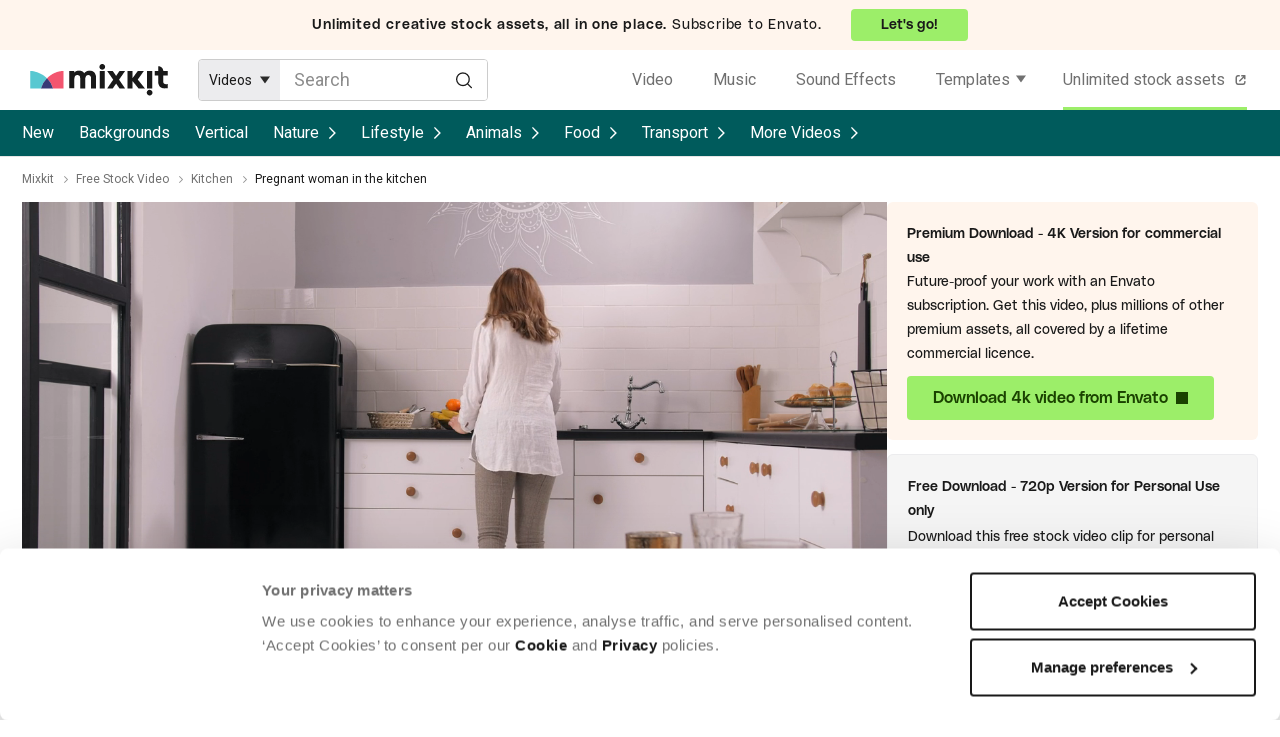

--- FILE ---
content_type: text/html; charset=utf-8
request_url: https://mixkit.co/free-stock-video/pregnant-woman-in-the-kitchen-6583/
body_size: 18843
content:
<!DOCTYPE html>
<html lang="en">
<head>
  <title>Pregnant woman in the kitchen - Free Stock Video</title>
  <meta name="viewport" content="width=device-width" />
  <meta charset="utf-8" />
  <link rel="preconnect" href="https://fonts.gstatic.com" crossorigin />
    <link rel="preconnect" href="https://assets.mixkit.co" />
    <link rel="preconnect" href="https://cdn.rollbar.com" />
    <link rel="preconnect" href="//consentcdn.cookiebot.com" crossorigin>
    <link rel="dns-prefetch" href="//consentcdn.cookiebot.com">
    <link rel="preconnect" href="https://www.googletagmanager.com" />
    <link rel="preconnect" href="https://www.google-analytics.com" />
    <link rel="preload" href="//assets.mixkit.co/build/mixkit-logo--black-a90b84b6ac6ad0fbd410b16466b4cb252d399b5caaf03603f36c52ffc648455c.svg" as="image" />
  

  <script type="text/plain" data-cookieconsent="statistics">
  if (!window.gtmLoaded) {
    (function(w,d,s,l,i){w[l]=w[l]||[];w[l].push({'gtm.start':
    new Date().getTime(),event:'gtm.js'});var f=d.getElementsByTagName(s)[0],
    j=d.createElement(s),dl=l!='dataLayer'?'&l='+l:'';j.async=true;j.src=
    'https://www.googletagmanager.com/gtm.js?id='+i+dl;f.parentNode.insertBefore(j,f);
    })(window,document,'script','dataLayer','GTM-WVRS4FR');
    window.gtmLoaded = true;
  }
</script>


  <script type="text/plain" data-cookieconsent="statistics">
  !function(f,b,e,v,n,t,s)
  {if(f.fbq)return;n=f.fbq=function(){n.callMethod?
  n.callMethod.apply(n,arguments):n.queue.push(arguments)};
  if(!f._fbq)f._fbq=n;n.push=n;n.loaded=!0;n.version='2.0';
  n.queue=[];t=b.createElement(e);t.async=!0;
  t.src=v;s=b.getElementsByTagName(e)[0];
  s.parentNode.insertBefore(t,s)}(window, document,'script',
  'https://connect.facebook.net/en_US/fbevents.js');
  fbq('init', '1194155974117924');
  fbq('track', 'PageView');
</script>


  <link rel="apple-touch-icon" sizes="72x72" href="https://assets.mixkit.co/build/favicons/apple-icon-72x72-65d8de4120b737fcccf4be0dd5e3604c7d0aa062eeb594876e4aac1f3aaf22a6.png" />
  <link rel="apple-touch-icon" sizes="180x180" href="https://assets.mixkit.co/build/favicons/apple-icon-180x180-bd3d5e368063b793b955fa228a1d9311b54a29ac871f53c2e0c69e81d5fa0d48.png" />
  <link rel="icon" type="image/png" href="https://assets.mixkit.co/build/favicons/favicon-96x96-b47a57aea9303a5f92e644e78aa343575b21f12b38d469be00fdc5acd983684d.png" />

    <script>
      var _rollbarConfig = {
        accessToken: "43af6f8a4a7b4b8981a424d56fe85856",
        captureUncaught: true,
        captureUnhandledRejections: true,
        payload: {
          environment: "production",
          client: {
            javascript: {
              source_map_enabled: true,
              code_version: "v1593",
              guess_uncaught_frames: true
            }
          }
        },
        rewriteFilenamePatterns: [
          "^.*(application-[a-f0-9]{64}\.js$)",
          "^.*(controllers-[a-f0-9]{64}\.js$)",
        ],
        itemsPerMinute: 2,
        maxItems: 5,
        hostSafeList: [ /mixkit/ ],
        ignoredMessages: [
          "The operation (was aborted|is not supported)\.",
          /The play\(\) request was interrupted/,
          "The user aborted a request",
          "The fetching process for the media resource was aborted by the user agent at the user's request",
          "Script error",
          "The provided double value is non-finite",
          "Value being assigned is not a finite floating-point value",
          "Cannot read property getBoundingClientRect of undefined/null expression",
          ".*null is not an object \\(evaluating.+\\).*$", // to match all that include `null is not an object (evaluating ... )`
          "Cannot read property.+clientWidth", // to match "Uncaught TypeError: Cannot read property 'clientWidth' of null"
          "Cannot read properties.+clientWidth", // to match "Uncaught TypeError: Cannot read properties of null (reading 'clientWidth')"
          "Cannot read properties of undefined (reading '(href|hash|search|assign)')", // add more similar errors like this (href|hash|<abc>)
          "^(location) is not defined",
          "^ResizeObserver loop.*$", // to match all start with "ResizeObserver loop"
          "The element has no supported sources",
          "Failed to load because no supported source was found",
          "^Failed to fetch$",
          "NetworkError when attempting to fetch resource",
          "Failed to read property from 'Window': Access is denied for this document",
          "^Unexpected token.+\.",
          ".*The order of m-lines in answer doesn't match order in offer\. Rejecting answer\..*$", // to match all that include "The order of m-lines in answer doesn't match order in offer. Rejecting answer"
          ".*illegal character.*$",
          ".*Can't find variable: MtPopUpList.*$",
          ".*Can't find variable: gmo.*$",
          ".*Permission denied to access property \"navigator\" on cross-origin object.*$",
          ".*The play method is not allowed by the user agent or the platform in the current context, possibly because the user denied permission\..*$",
          ".*expected expression, got '\.'.*$",
          ".*Blocked a frame with origin.+from accessing a cross-origin frame\. Protocols, domains, and ports must match\..*$",
          "Fetch is aborted",
          ".*Identifier 'cookieSetting' has already been declared.*$",
          ".*Identifier.+has already been declared.*$",
          ".*Unexpected identifier 'layer'.*$",
          "redeclaration of let Flags",
          ".*The application\.js file didn’t load\..*$",
          "The media resource indicated by the src attribute or assigned media provider object was not suitable.",
        ],
        checkIgnore: function() {
          var browserSupportsAbortController = typeof AbortController !== "undefined"
          var browserSupportsCss = !!((window.CSS && window.CSS.supports) || window.supportsCSS || false);
          var browserSupportsCustomElements = !!(window.customElements);
          var isIE = navigator.userAgent.indexOf("MSIE ") > -1 || navigator.userAgent.indexOf("Trident/") > -1;
          if (browserSupportsAbortController && browserSupportsCss && browserSupportsCustomElements && !isIE) {
            return false;
          }
          return true;
        }
      };
      // Rollbar Snippet
      !function(r){var e={};function o(n){if(e[n])return e[n].exports;var t=e[n]={i:n,l:!1,exports:{}};return r[n].call(t.exports,t,t.exports,o),t.l=!0,t.exports}o.m=r,o.c=e,o.d=function(r,e,n){o.o(r,e)||Object.defineProperty(r,e,{enumerable:!0,get:n})},o.r=function(r){"undefined"!=typeof Symbol&&Symbol.toStringTag&&Object.defineProperty(r,Symbol.toStringTag,{value:"Module"}),Object.defineProperty(r,"__esModule",{value:!0})},o.t=function(r,e){if(1&e&&(r=o(r)),8&e)return r;if(4&e&&"object"==typeof r&&r&&r.__esModule)return r;var n=Object.create(null);if(o.r(n),Object.defineProperty(n,"default",{enumerable:!0,value:r}),2&e&&"string"!=typeof r)for(var t in r)o.d(n,t,function(e){return r[e]}.bind(null,t));return n},o.n=function(r){var e=r&&r.__esModule?function(){return r.default}:function(){return r};return o.d(e,"a",e),e},o.o=function(r,e){return Object.prototype.hasOwnProperty.call(r,e)},o.p="",o(o.s=0)}([function(r,e,o){"use strict";var n=o(1),t=o(5);_rollbarConfig=_rollbarConfig||{},_rollbarConfig.rollbarJsUrl=_rollbarConfig.rollbarJsUrl||"https://cdn.rollbar.com/rollbarjs/refs/tags/v2.26.1/rollbar.min.js",_rollbarConfig.async=void 0===_rollbarConfig.async||_rollbarConfig.async;var a=n.setupShim(window,_rollbarConfig),l=t(_rollbarConfig);window.rollbar=n.Rollbar,a.loadFull(window,document,!_rollbarConfig.async,_rollbarConfig,l)},function(r,e,o){"use strict";var n=o(2),t=o(3);function a(r){return function(){try{return r.apply(this,arguments)}catch(r){try{console.error("[Rollbar]: Internal error",r)}catch(r){}}}}var l=0;function i(r,e){this.options=r,this._rollbarOldOnError=null;var o=l++;this.shimId=function(){return o},"undefined"!=typeof window&&window._rollbarShims&&(window._rollbarShims[o]={handler:e,messages:[]})}var s=o(4),d=function(r,e){return new i(r,e)},c=function(r){return new s(d,r)};function u(r){return a((function(){var e=this,o=Array.prototype.slice.call(arguments,0),n={shim:e,method:r,args:o,ts:new Date};window._rollbarShims[this.shimId()].messages.push(n)}))}i.prototype.loadFull=function(r,e,o,n,t){var l=!1,i=e.createElement("script"),s=e.getElementsByTagName("script")[0],d=s.parentNode;i.crossOrigin="",i.src=n.rollbarJsUrl,o||(i.async=!0),i.onload=i.onreadystatechange=a((function(){if(!(l||this.readyState&&"loaded"!==this.readyState&&"complete"!==this.readyState)){i.onload=i.onreadystatechange=null;try{d.removeChild(i)}catch(r){}l=!0,function(){var e;if(void 0===r._rollbarDidLoad){e=new Error("rollbar.js did not load");for(var o,n,a,l,i=0;o=r._rollbarShims[i++];)for(o=o.messages||[];n=o.shift();)for(a=n.args||[],i=0;i<a.length;++i)if("function"==typeof(l=a[i])){l(e);break}}"function"==typeof t&&t(e)}()}})),d.insertBefore(i,s)},i.prototype.wrap=function(r,e,o){try{var n;if(n="function"==typeof e?e:function(){return e||{}},"function"!=typeof r)return r;if(r._isWrap)return r;if(!r._rollbar_wrapped&&(r._rollbar_wrapped=function(){o&&"function"==typeof o&&o.apply(this,arguments);try{return r.apply(this,arguments)}catch(o){var e=o;throw e&&("string"==typeof e&&(e=new String(e)),e._rollbarContext=n()||{},e._rollbarContext._wrappedSource=r.toString(),window._rollbarWrappedError=e),e}},r._rollbar_wrapped._isWrap=!0,r.hasOwnProperty))for(var t in r)r.hasOwnProperty(t)&&(r._rollbar_wrapped[t]=r[t]);return r._rollbar_wrapped}catch(e){return r}};for(var p="log,debug,info,warn,warning,error,critical,global,configure,handleUncaughtException,handleAnonymousErrors,handleUnhandledRejection,captureEvent,captureDomContentLoaded,captureLoad".split(","),f=0;f<p.length;++f)i.prototype[p[f]]=u(p[f]);r.exports={setupShim:function(r,e){if(r){var o=e.globalAlias||"Rollbar";if("object"==typeof r[o])return r[o];r._rollbarShims={},r._rollbarWrappedError=null;var l=new c(e);return a((function(){e.captureUncaught&&(l._rollbarOldOnError=r.onerror,n.captureUncaughtExceptions(r,l,!0),e.wrapGlobalEventHandlers&&t(r,l,!0)),e.captureUnhandledRejections&&n.captureUnhandledRejections(r,l,!0);var a=e.autoInstrument;return!1!==e.enabled&&(void 0===a||!0===a||function(r){return!("object"!=typeof r||void 0!==r.page&&!r.page)}(a))&&r.addEventListener&&(r.addEventListener("load",l.captureLoad.bind(l)),r.addEventListener("DOMContentLoaded",l.captureDomContentLoaded.bind(l))),r[o]=l,l}))()}},Rollbar:c}},function(r,e,o){"use strict";function n(r,e,o,n){r._rollbarWrappedError&&(n[4]||(n[4]=r._rollbarWrappedError),n[5]||(n[5]=r._rollbarWrappedError._rollbarContext),r._rollbarWrappedError=null);var t=e.handleUncaughtException.apply(e,n);o&&o.apply(r,n),"anonymous"===t&&(e.anonymousErrorsPending+=1)}r.exports={captureUncaughtExceptions:function(r,e,o){if(r){var t;if("function"==typeof e._rollbarOldOnError)t=e._rollbarOldOnError;else if(r.onerror){for(t=r.onerror;t._rollbarOldOnError;)t=t._rollbarOldOnError;e._rollbarOldOnError=t}e.handleAnonymousErrors();var a=function(){var o=Array.prototype.slice.call(arguments,0);n(r,e,t,o)};o&&(a._rollbarOldOnError=t),r.onerror=a}},captureUnhandledRejections:function(r,e,o){if(r){"function"==typeof r._rollbarURH&&r._rollbarURH.belongsToShim&&r.removeEventListener("unhandledrejection",r._rollbarURH);var n=function(r){var o,n,t;try{o=r.reason}catch(r){o=void 0}try{n=r.promise}catch(r){n="[unhandledrejection] error getting `promise` from event"}try{t=r.detail,!o&&t&&(o=t.reason,n=t.promise)}catch(r){}o||(o="[unhandledrejection] error getting `reason` from event"),e&&e.handleUnhandledRejection&&e.handleUnhandledRejection(o,n)};n.belongsToShim=o,r._rollbarURH=n,r.addEventListener("unhandledrejection",n)}}}},function(r,e,o){"use strict";function n(r,e,o){if(e.hasOwnProperty&&e.hasOwnProperty("addEventListener")){for(var n=e.addEventListener;n._rollbarOldAdd&&n.belongsToShim;)n=n._rollbarOldAdd;var t=function(e,o,t){n.call(this,e,r.wrap(o),t)};t._rollbarOldAdd=n,t.belongsToShim=o,e.addEventListener=t;for(var a=e.removeEventListener;a._rollbarOldRemove&&a.belongsToShim;)a=a._rollbarOldRemove;var l=function(r,e,o){a.call(this,r,e&&e._rollbar_wrapped||e,o)};l._rollbarOldRemove=a,l.belongsToShim=o,e.removeEventListener=l}}r.exports=function(r,e,o){if(r){var t,a,l="EventTarget,Window,Node,ApplicationCache,AudioTrackList,ChannelMergerNode,CryptoOperation,EventSource,FileReader,HTMLUnknownElement,IDBDatabase,IDBRequest,IDBTransaction,KeyOperation,MediaController,MessagePort,ModalWindow,Notification,SVGElementInstance,Screen,TextTrack,TextTrackCue,TextTrackList,WebSocket,WebSocketWorker,Worker,XMLHttpRequest,XMLHttpRequestEventTarget,XMLHttpRequestUpload".split(",");for(t=0;t<l.length;++t)r[a=l[t]]&&r[a].prototype&&n(e,r[a].prototype,o)}}},function(r,e,o){"use strict";function n(r,e){this.impl=r(e,this),this.options=e,function(r){for(var e=function(r){return function(){var e=Array.prototype.slice.call(arguments,0);if(this.impl[r])return this.impl[r].apply(this.impl,e)}},o="log,debug,info,warn,warning,error,critical,global,configure,handleUncaughtException,handleAnonymousErrors,handleUnhandledRejection,_createItem,wrap,loadFull,shimId,captureEvent,captureDomContentLoaded,captureLoad".split(","),n=0;n<o.length;n++)r[o[n]]=e(o[n])}(n.prototype)}n.prototype._swapAndProcessMessages=function(r,e){var o,n,t;for(this.impl=r(this.options);o=e.shift();)n=o.method,t=o.args,this[n]&&"function"==typeof this[n]&&("captureDomContentLoaded"===n||"captureLoad"===n?this[n].apply(this,[t[0],o.ts]):this[n].apply(this,t));return this},r.exports=n},function(r,e,o){"use strict";r.exports=function(r){return function(e){if(!e&&!window._rollbarInitialized){for(var o,n,t=(r=r||{}).globalAlias||"Rollbar",a=window.rollbar,l=function(r){return new a(r)},i=0;o=window._rollbarShims[i++];)n||(n=o.handler),o.handler._swapAndProcessMessages(l,o.messages);window[t]=n,window._rollbarInitialized=!0}}}}]);
      // End Rollbar Snippet
    </script>

    <script type="text/javascript">
    document.addEventListener("turbo:load", (event) => {
      if (typeof window.Cookiebot === "object" && "hasResponse" in window.Cookiebot && !window.Cookiebot.hasResponse) {
        window.Cookiebot.renew()
      }
    })
  </script>
  <script
    id="Cookiebot"
    src="https://consent.cookiebot.com/uc.js"
    data-cbid="d10f7659-aa82-4007-9cf1-54a9496002bf"
    type="text/javascript" async
    data-georegions="{'region':'US', 'cbid': 'd9683f70-895f-4427-97dc-f1087cddf9d8'}"
  ></script>


  <link rel="preload" as="style" href="https://fonts.googleapis.com/css2?family=Roboto:wght@400;500&display=swap" />
  <link rel="stylesheet" href="https://fonts.googleapis.com/css2?family=Roboto:wght@400;500&display=swap" media="print" onload="this.media='all'" />
  <noscript>
    <link rel="stylesheet" href="https://fonts.googleapis.com/css2?family=Roboto:wght@400;500&display=swap" />
  </noscript>

  <link rel="stylesheet" href="https://assets.mixkit.co/build/application-0c11c1abea96c7789a0ab727bf8aa04462a3fca33f9eb66020a37104ac589193.css" media="all" data-turbo-track="reload" />
  <script src="https://assets.mixkit.co/build/application-93d39f5d17012644615dba10338846c0c92011837d882113db07b6052d39536b.js" crossorigin="anonymous" data-turbo-track="reload"></script>
  <script src="https://assets.mixkit.co/build/controllers-fe8e20fa051649a3dc800c5d1a1bd9e73831650588c4db9527df7815e0643f4e.js"></script>

  <meta name="description" content="Download the free HD stock video - Pregnant woman in the kitchen. This video features Pregnant, Kitchen and Wife. Available for free on Mixkit.co." />
  <meta name="bingbot" content="nocache">
    <link rel="canonical" href="https://mixkit.co/free-stock-video/pregnant-woman-in-the-kitchen-6583/" />
  <meta property="og:title" content="Pregnant woman in the kitchen - Free Stock Video" />
  <meta property="og:description" content="Download the free HD stock video - Pregnant woman in the kitchen. This video features Pregnant, Kitchen and Wife. Available for free on Mixkit.co." />
    <meta property="og:url" content="https://mixkit.co/free-stock-video/pregnant-woman-in-the-kitchen-6583/" />
  <meta property="og:type" content="website" />
    <meta property="og:image" content="https://assets.mixkit.co/videos/6583/6583-thumb-720-0.jpg" />
  <meta name="twitter:card" content="summary_large_image" />
  <meta property="twitter:domain" content="mixkit.co" />
    <meta property="twitter:url" content="https://mixkit.co/free-stock-video/pregnant-woman-in-the-kitchen-6583/">
  <meta name="twitter:title" content="Pregnant woman in the kitchen - Free Stock Video" />
  <meta name="twitter:description" content="Download the free HD stock video - Pregnant woman in the kitchen. This video features Pregnant, Kitchen and Wife. Available for free on Mixkit.co.">
    <meta name="twitter:image" content="https://assets.mixkit.co/videos/6583/6583-thumb-720-0.jpg" />

        <script type="application/ld+json" data-test-id="schema_org_data-0">{"@context":"https://schema.org","@graph":[{"@type":"OnlineBusiness","@id":"https://mixkit.co/#business","name":"Mixkit","url":"https://mixkit.co/","description":"Mixkit is a free resource hub providing high-quality video clips, music tracks, and sound effects for creators, offering carefully curated assets that can be used in commercial and personal projects without attribution.","logo":{"@type":"ImageObject","@id":"https://mixkit.co/#logo","url":"https://assets.mixkit.co/mixkit-social-meta.png","caption":"Mixkit"},"image":{"@id":"https://mixkit.co/#logo"},"address":{"@type":"PostalAddress","streetAddress":"Collins Street West","postOfficeBoxNumber":"16122","addressLocality":"Melbourne","addressRegion":"Victoria","postalCode":"8007","addressCountry":"AU"},"sameAs":["https://www.wikidata.org/wiki/Q117083402","https://x.com/mixkit_co","https://www.youtube.com/channel/UCtmuFBbkECnsHJujGDcE9SA","https://www.instagram.com/mixkit_co/","https://www.tiktok.com/@mixkit.co"],"parentOrganization":{"@type":"Corporation","name":"Envato","url":"https://elements.envato.com/"}},{"@type":"WebSite","@id":"https://mixkit.co/#website","url":"https://mixkit.co/","name":"Mixkit","publisher":{"@id":"https://mixkit.co/#business"},"potentialAction":{"@type":"SearchAction","target":"https://mixkit.co/free-stock-video/discover/{search_term_string}/","query-input":"required name=search_term_string"}},{"@type":"WebPage","@id":"https://mixkit.co/free-stock-video/pregnant-woman-in-the-kitchen-6583/#webpage","url":"https://mixkit.co/free-stock-video/pregnant-woman-in-the-kitchen-6583/","inLanguage":"en-US","name":"Pregnant woman in the kitchen","isPartOf":{"@id":"https://mixkit.co/#website"},"image":{"@type":"ImageObject","@id":"https://mixkit.co/free-stock-video/pregnant-woman-in-the-kitchen-6583/#primaryimage","url":"https://assets.mixkit.co/videos/6583/6583-thumb-720-0.jpg","caption":"Pregnant woman in the kitchen"},"primaryImageOfPage":{"@id":"https://mixkit.co/free-stock-video/pregnant-woman-in-the-kitchen-6583/#primaryimage"},"relatedLink":"https://mixkit.co/free-stock-video/","datePublished":"2020-07-03T00:00:00+00:00","dateModified":"2020-07-03T00:00:00+00:00","description":"This is a free stock video of Pregnant woman in the kitchen created by stusya that you can use in your commercial and non-commercial projects worry-free.","breadcrumb":{"@id":"https://mixkit.co/free-stock-video/pregnant-woman-in-the-kitchen-6583/#breadcrumb"},"mainEntity":{"@id":"https://mixkit.co/free-stock-video/pregnant-woman-in-the-kitchen-6583/#video"},"potentialAction":{"@type":"SearchAction","target":"https://mixkit.co/free-stock-video/discover/{search_term_string}/","query-input":"required name=search_term_string"}},{"@type":"BreadcrumbList","@id":"https://mixkit.co/free-stock-video/pregnant-woman-in-the-kitchen-6583/#breadcrumb","itemListElement":[{"@type":"ListItem","position":1,"name":"Mixkit","item":"https://mixkit.co/"},{"@type":"ListItem","position":2,"name":"Free Stock Video","item":"https://mixkit.co/free-stock-video/"},{"@type":"ListItem","position":3,"name":"Kitchen","item":"https://mixkit.co/free-stock-video/kitchen/"},{"@type":"ListItem","position":4,"name":"Pregnant woman in the kitchen"}]},{"@type":"VideoObject","@id":"https://mixkit.co/free-stock-video/pregnant-woman-in-the-kitchen-6583/#video","name":"Pregnant woman in the kitchen","description":"This is a free stock video of Pregnant woman in the kitchen created by stusya that you can use in your commercial and non-commercial projects worry-free.","copyrightNotice":"Mixkit Restricted License","isAccessibleForFree":true,"license":"https://mixkit.co/license/#videoFree","encodingFormat":"video/mp4","videoQuality":["HD"],"thumbnailUrl":"https://assets.mixkit.co/videos/6583/6583-thumb-720-0.jpg","uploadDate":"2020-07-03T00:00:00+00:00","duration":"PT0M26S","publisher":{"@id":"https://mixkit.co/#organization"},"contentUrl":"https://assets.mixkit.co/videos/6583/6583-720.mp4","embedUrl":"https://assets.mixkit.co/videos/6583/6583-360.mp4","about":[{"@id":"#stock_video_kitchen"},{"@id":"#stock_video_wife"}]},{"@type":"Thing","@id":"#stock_video_kitchen","name":"Kitchen","url":"https://mixkit.co/free-stock-video/kitchen/","sameAs":["https://www.wikidata.org/wiki/Q43164","https://en.wikipedia.org/wiki/Kitchen"]},{"@type":"Thing","@id":"#stock_video_wife","name":"Wife","url":"https://mixkit.co/free-stock-video/wife/","sameAs":["https://www.wikidata.org/wiki/Q188830","https://en.wikipedia.org/wiki/Wife"]}]}</script>

    <script>
      // (function() {
      //   // Dynamically load the Datadog RUM script
      //   const rumScript = document.createElement('script');
      //   rumScript.src = 'https://www.datadoghq-browser-agent.com/us1/v5/datadog-rum.js';
      //   rumScript.async = true;

      //   // Initialize RUM after the script has fully loaded
      //   rumScript.onload = function () {
      //     if (typeof DD_RUM !== 'undefined') {
      //       DD_RUM.init({
      //         clientToken: '',
      //         applicationId: '',
      //         site: 'datadoghq.com',
      //         service: '',
      //         env: 'production',
      //         version: '1.0.0',
      //         trackInteractions: true,
      //         sampleRate: 100,
      //       });
      //     }
      //   };

      //   // Add the script to the <head> tag of the document
      //   document.head.appendChild(rumScript);
      // })();
    </script>
</head>

<body class=""
      data-controller="google-analytics original-source-capture"
      data-analytics-processed="false"
      data-action="click->google-analytics#trackClick"
      data-analytics-page-type="item"
      data-analytics-item-type="video"
      data-cookie-domains="[&quot;mixkit.co&quot;]">

<script data-test-id="gtm-page-attributes">
  window.dataLayer = window.dataLayer || [];

  function normalizeAttributeValue(value) {
    if (value === undefined || value === null) return undefined

    var normalizedValue

    if (Array.isArray(value)) {
      normalizedValue = normalizedValue || value
        .map(normalizeAttributeValue)
        .filter(Boolean)
        .join(', ')
    }

    normalizedValue = normalizedValue || value
      .toString()
      .toLowerCase()
      .trim()
      .replace(/&amp;/g, '&')
      .replace(/&#39;/g, "'")
      .replace(/\s+/g, ' ')

    if (normalizedValue === '') return undefined
    return normalizedValue
  }

  (function () {
    if (document.documentElement.hasAttribute('data-turbo-preview')) return

    var pageAttributes = {
      app_name: 'mixkit',
      app_version: 'v1593',
      app_env: 'production',
      page_type: 'item',
      category: 'video',
      sub_category: '',
      tag: 'pregnant, kitchen, wife'
    }

    var additionalAttributes = {
      page_location: window.location.href,
      page_referrer: document.referrer,
      page_title: document.title
    }

    var normalizedPageAttributes = { event_attributes: null }
    Object.keys(pageAttributes).forEach(function(key) {
      normalizedPageAttributes[key] =  normalizeAttributeValue(pageAttributes[key])
    })

    dataLayer.push({...normalizedPageAttributes, ...additionalAttributes})
    dataLayer.push({
      event: 'analytics_ready',
      event_attributes: {
        custom_timestamp: Date.now()
      }
    })
  })()
</script>

<noscript>
  <iframe
    src="https://www.googletagmanager.com/ns.html?id=GTM-WVRS4FR"
    height="0"
    width="0"
    style="display:none;visibility:hidden"
  >
  </iframe>
</noscript>


<header role="banner" class="global-sticky-header" data-test-id="global-sticky-header">
  
  <div class="top-header-banner">
  <a
  rel="noopener"
  target="_blank"
  href="https://elements.envato.com/pricing?utm_source=mixkit&amp;utm_medium=referral&amp;utm_campaign=elements_mixkit_headerbar_14APR2025"
  class="top-header-banner__wrapper"
  data-controller="elements--link"
  data-action="updateOriginalSource@window->elements--link#setOriginalSource"
>
      <div class="top-header-banner__content top-header-banner__content--mobile">
        <strong class="top-header-banner__bold_text">
          Envato:
        </strong>
        <span class="top-header-banner__cta--mobile">
          Go unlimited!
        </span>
      </div>

      <div class="top-header-banner__content top-header-banner__content--desktop">
        <strong class="top-header-banner__bold_text">
          Unlimited creative stock assets, all in one place.
        </strong>
        <span>Subscribe to Envato.</span>
        <span class="top-header-banner__cta--desktop">
            Let's go!
        </span>
      </div>
</a>
</div>

  <div
  data-controller="global--header"
  id="global-header"
  data-analytics-context="header"
    class="global-header global-header--search-visible"
  >
  <a href="/" class="global-header__logo-wrapper" aria-label="Mixkit - Free assets for your next video project" data-analytics-click-label="mixkit logo">
    <svg width="138" height="32" viewBox="0 0 206 48" fill="none" xmlns="http://www.w3.org/2000/svg" class="global-header__logo">
      <path class="global-header__logo-brand" d="M96.802 13.89c-.61-1.155-1.624-2.11-3.004-2.866-1.38-.756-3.044-1.114-4.952-1.114-3.207 0-5.886 1.313-7.996 3.98-1.584-2.667-4.222-3.98-7.916-3.98-2.922 0-5.195.995-6.9 2.985v-2.309h-7.55v25.949h7.55v-13.93c0-.596.04-1.114.122-1.671a9.82 9.82 0 01.527-1.91c.284-.757.73-1.354 1.42-1.791.65-.438 1.503-.677 2.477-.677 2.8 0 4.222 1.632 4.222 4.895v15.124h7.55V22.247c.283-3.82 1.785-5.69 4.505-5.69 1.136 0 2.03.318 2.679.954.65.637 1.096 1.274 1.258 1.91.163.637.244 1.314.244 2.03v15.124h7.55V19.859c0-.875-.122-1.79-.406-2.746a15.89 15.89 0 00-1.38-3.223zM107.924 0c-1.218 0-2.233.438-3.045 1.274-.852.835-1.258 1.83-1.258 2.984 0 1.155.406 2.15 1.258 2.985.853.836 1.868 1.274 3.045 1.274 1.217 0 2.232-.438 3.044-1.274.852-.835 1.258-1.83 1.258-2.985 0-1.154-.406-2.149-1.258-2.984C110.156.438 109.141 0 107.924 0zM111.658 10.626h-7.55v25.949h7.55V10.626zM178.917 38.724c-1.217 0-2.232.438-3.044 1.274-.852.835-1.258 1.83-1.258 2.984 0 1.155.406 2.15 1.258 2.985.852.836 1.867 1.274 3.044 1.274 1.218 0 2.233-.438 3.045-1.274.852-.835 1.258-1.83 1.258-2.985 0-1.154-.406-2.149-1.258-2.984-.853-.876-1.868-1.274-3.045-1.274zM182.692 10.626h-7.55v25.949h7.55V10.626zM133.618 10.626l-4.952 7.204-4.912-7.204h-8.443l9.011 12.895-9.011 13.054h8.443l4.912-7.244 4.952 7.244h8.443L133.09 23.52l8.971-12.895h-8.443zM170.19 10.626h-9.092l-7.834 10.626V10.626h-7.55v25.949h7.55V25.51l8.93 11.064h9.66l-10.716-13.213 9.052-12.736zM199.375 10.626c0-4.1-3.369-7.402-7.55-7.402v7.402h-5.195v6.607h5.195v9.233c0 1.87.284 3.502.893 4.895.609 1.393 1.259 2.388 1.949 3.025.73.637 1.623 1.114 2.638 1.512 1.055.358 1.786.557 2.273.597.487.04.974.08 1.543.08 1.664 0 3.287-.08 4.83-.239v-6.248c-.771.08-1.461.159-2.151.199-.853 0-1.543-.12-2.192-.358-.609-.24-1.056-.518-1.34-.836-.284-.319-.487-.637-.609-1.035-.162-.398-.243-.677-.243-.836-.041-.159-.041-.278-.041-.358v-9.631h6.616v-6.607h-6.616z"/>
      <path d="M15.892 36.742a34.619 34.619 0 019.148-15.426 35.196 35.196 0 00-11.473-7.618C9.268 11.931 4.657 10.413 0 10.418v26.323h15.892z" fill="#58C8D1"/>
      <path d="M34.058 36.742h15.845V10.419c-9.32-.011-18.263 4.412-24.863 10.898a34.602 34.602 0 019.018 15.425z" fill="#F3556F"/>
      <path d="M15.892 36.742h18.166a34.603 34.603 0 00-9.018-15.426 34.619 34.619 0 00-9.148 15.426z" fill="#383B76"/>
    </svg>
  </a>
  <div class="global-header__search">
    <form action="/search/" method="get" class="search-form"
      data-controller="search--form"
      data-action="submit->search--form#search"
      data-search--form-item-type-value="video"
      data-search--form-autocomplete-value="{&quot;sfx&quot;:&quot;/free-sound-effects/search/autocomplete/&quot;,&quot;music&quot;:&quot;/free-stock-music/search/autocomplete/&quot;}"
      data-search--form-show-clear-button-value="false"
>
  <div class="search-form__item-type-wrapper" data-test-id="search-form__type-select">
    <div class="search-form__item-type-label" data-search--form-target="headerLabel"></div>
    <div class="search-form__item-type-options" data-search--form-target="headerOptions">
      <span class="search-form__item-type-option" data-action="click->search--form#itemTypeChange" data-type="video">Videos</span>
      <span class="search-form__item-type-option" data-action="click->search--form#itemTypeChange" data-type="music">Music</span>
      <span class="search-form__item-type-option" data-action="click->search--form#itemTypeChange" data-type="sfx">Sound Effects</span>
      <span class="search-form__item-type-option" data-action="click->search--form#itemTypeChange" data-type="video_templates">Templates</span>
      <span class="search-form__item-type-option" data-action="click->search--form#itemTypeChange" data-type="icons">Icons</span>
    </div>
  </div>
  <div class="search-form__input-wrapper">
    <input data-test-id="search-form__input" type="search" name="s" value="" placeholder="Search" class="search-form__input" data-search--form-target="input" aria-label="Enter Search Text" data-action="keyup->search--form#handleAutocomplete" autocomplete="off">
    <button type="submit" class="search-form__button-submit" aria-label="Search">
      <svg
        xmlns='http://www.w3.org/2000/svg'
        fill='none'
        viewBox='0 0 25 26'
        class="search-form__submit-icon"
      >
        <path d='M24 24.21l-6.133-6.134M10.857 20.924c5.444 0 9.857-4.413 9.857-9.857 0-5.444-4.413-9.857-9.857-9.857C5.413 1.21 1 5.623 1 11.067c0 5.444 4.413 9.857 9.857 9.857z' stroke-linecap='round' stroke-linejoin='round' stroke-miterlimit='10' stroke-width='2' />
      </svg>
    </button>
    <button type="button" class="search-form__button-clear" aria-label="Clear" data-action="click->search--form#clearSearchTerms">
      <svg
        xmlns='http://www.w3.org/2000/svg'
        fill='none'
        viewBox='0 0 25 26'
        class="search-form__clear-icon"
      >
        <path d='M16.675 0H18.921V23.582H16.675z' transform='rotate(45 16.675 0)' />
        <path d='M0 1.588H2.246V25.17H0z' transform='rotate(-45 0 1.588)' />
      </svg>
    </button>
    <div class="search-form__autocomplete-results" data-search--form-target="autocompleteResults"></div>
    <template data-search--form-target="autocompleteButton">
      <button class="search-form__autocomplete-result" type="button" data-action="click->search--form#clickAutocompleteResult mouseenter->search--form#hoverAutocompleteResult"></button>
    </template>
  </div>
</form>

  </div>
  <button class="global-header__menu-toggle" data-action="click->global--header#toggleMobileMenu" aria-label='Toggle Navigation' data-analytics-click-label>
    <span class="global-header__menu-toggle-line"></span>
  </button>
  <nav class="global-header__navigation" aria-label="global-navigation">
    <a data-test-id="global-header__video-link" data-analytics-element-id="Video" class="global-header__navigation-link global-header__navigation-link--current" href="/free-stock-video/">Video</a>
    <a data-test-id="global-header__music-link" data-analytics-element-id="Music" class="global-header__navigation-link" href="/free-stock-music/">Music</a>
    <a data-test-id="global-header__sfx-link" data-analytics-element-id="Sound Effects" class="global-header__navigation-link" href="/free-sound-effects/">Sound Effects</a>
    <div class="global-header__navigation-dropdown">
      <a data-test-id="global-header__video-templates-link" data-analytics-element-id="Templates" class="global-header__navigation-link" href="/free-video-templates/">Templates</a>
      <div class="global-header__navigation-dropdown-items">
        <a data-test-id="global-header__video-templates-premiere-pro-link" data-analytics-element-id="Premiere Pro" class="global-header__navigation-link" href="/free-premiere-pro-templates/">Premiere Pro</a>
        <a data-test-id="global-header__video-templates-after-effects-link" data-analytics-element-id="After Effects" class="global-header__navigation-link" href="/free-after-effects-templates/">After Effects</a>
        <a data-test-id="global-header__video-templates-final-cut-pro-link" data-analytics-element-id="Final Cut Pro" class="global-header__navigation-link" href="/free-final-cut-pro-templates/">Final Cut Pro</a>
        <a data-test-id="global-header__video-templates-davinci-resolve-link" data-analytics-element-id="DaVinci Resolve" class="global-header__navigation-link" href="/free-davinci-resolve-templates/">DaVinci Resolve</a>
      </div>
    </div>
    <div class="global-header__elements" data-analytics-context-detail="global nav elements dropdown">
      <a
  rel="noopener"
  target="_blank"
  href="https://elements.envato.com/all-items?utm_source=mixkit&amp;utm_medium=referral&amp;utm_campaign=elements_mixkit_cs_nav_switcher_31JULY2024"
  class="global-header__navigation-link"
  data-controller="elements--link"
  data-action="updateOriginalSource@window->elements--link#setOriginalSource"
>
          Unlimited stock assets <span class="global-header__elements-external-icon"></span>
</a>
      <a
  rel="noopener"
  target="_blank"
  href="https://elements.envato.com/all-items?utm_source=mixkit&amp;utm_medium=referral&amp;utm_campaign=elements_mixkit_cs_nav_switcher_31JULY2024"
  class="global-header__elements-dropdown"
  data-controller="elements--link"
  data-action="updateOriginalSource@window->elements--link#setOriginalSource"
>
          <div class="global-header__elements-dropdown__left-panel">
            <img class="global-header__elements-dropdown__left-panel-logo" alt="Envato Elements" src="https://assets.mixkit.co/build/Full-Colour_Dark_Small-Use_Horizontal-7baf18bb8bd33208e02137c97271b19514752665fc6701f0e1dba7956c847c11.svg" />
            <div>
              <p class="global-header__elements-dropdown__title">
                The ultimate creative subscription
              </p>
              <div class="global-header__elements-dropdown__selling-points-wrapper">
                <ul class="selling-point-list global-header__elements-dropdown__selling-points">
    <li class="selling-point-list__point selling-point-list__point--download-icon">
      Unlimited stock assets
    </li>
    <li class="selling-point-list__point selling-point-list__point--medal-icon">
      Millions of premium assets
    </li>
    <li class="selling-point-list__point selling-point-list__point--checked-icon">
      Lifetime commercial licence
    </li>

</ul>

              </div>
            </div>
            <span class="global-header__elements-dropdown__cta">
              Let's create
            </span>
          </div>

          <div class="global-header__elements-dropdown__right-panel">
            <img alt="Mixkit icon." class="global-header__elements-dropdown__img" src="https://assets.mixkit.co/build/mixkit-banner-6-cards-baceeb75accc188be90f16e1afde5d4b52f4072d0fec2b3da513a980ce981f3a.png"/>
          </div>
</a>
    </div>
  </nav>
</div>

      <div data-test-id="global-navigation--video" class="global-navigation global-navigation--video" data-controller="global--sub-navigation--sub-navigation" data-action="resize@window->global--sub-navigation--sub-navigation#layout" id="global-navigation" data-analytics-context="sub navigation">
  <nav class="global-navigation__inner" data-global--sub-navigation--sub-navigation-target="nav">
        <div class="global-navigation__link-wrapper" data-global--sub-navigation--sub-navigation-target="link">
          <a href="/free-stock-video/new/" class="global-navigation__link">
            New
          </a>
        </div>
        <div class="global-navigation__link-wrapper" data-global--sub-navigation--sub-navigation-target="link">
          <a href="/free-stock-video/background/" class="global-navigation__link">
            Backgrounds
          </a>
        </div>
        <div class="global-navigation__link-wrapper" data-global--sub-navigation--sub-navigation-target="link">
          <a href="/free-vertical-videos/" class="global-navigation__link">
            Vertical
          </a>
        </div>
        <div class="global-navigation__link-wrapper global-navigation__link-wrapper--has-children" data-global--sub-navigation--sub-navigation-target="link" data-columns="1">
          <a href="/free-stock-video/nature/" class="global-navigation__link" data-action="click->global--sub-navigation--sub-navigation#openModal">
            Nature
          </a>
          <div class="global-navigation__link-children-outer">
            <div class="global-navigation__link-children-inner">
                <a href="/free-stock-video/sky/" class="global-navigation__link">
                  Sky
                </a>
                <a href="/free-stock-video/sea/" class="global-navigation__link">
                  Sea
                </a>
                <a href="/free-stock-video/beach/" class="global-navigation__link">
                  Beach
                </a>
                <a href="/free-stock-video/water/" class="global-navigation__link">
                  Water
                </a>
                <a href="/free-stock-video/flower/" class="global-navigation__link">
                  Flower
                </a>
                <a href="/free-stock-video/snow/" class="global-navigation__link">
                  Snow
                </a>
                <a href="/free-stock-video/rain/" class="global-navigation__link">
                  Rain
                </a>
                <a href="/free-stock-video/fire/" class="global-navigation__link">
                  Fire
                </a>
                <a href="/free-stock-video/forest/" class="global-navigation__link">
                  Forest
                </a>
                <a href="/free-stock-video/sunset/" class="global-navigation__link">
                  Sunset
                </a>
                <a href="/free-stock-video/sun/" class="global-navigation__link">
                  Sun
                </a>
                <a href="/free-stock-video/smoke/" class="global-navigation__link">
                  Smoke
                </a>
                <a href="/free-stock-video/night/" class="global-navigation__link">
                  Night
                </a>
                <a href="/free-stock-video/space/" class="global-navigation__link">
                  Space
                </a>
                <a href="/free-stock-video/earth/" class="global-navigation__link">
                  Earth
                </a>
                <a href="/free-stock-video/cloud/" class="global-navigation__link">
                  Clouds
                </a>
            </div>
          </div>
        </div>
        <div class="global-navigation__link-wrapper global-navigation__link-wrapper--has-children" data-global--sub-navigation--sub-navigation-target="link" data-columns="1">
          <a href="/free-stock-video/lifestyle/" class="global-navigation__link" data-action="click->global--sub-navigation--sub-navigation#openModal">
            Lifestyle
          </a>
          <div class="global-navigation__link-children-outer">
            <div class="global-navigation__link-children-inner">
                <a href="/free-stock-video/people/" class="global-navigation__link">
                  People
                </a>
                <a href="/free-stock-video/woman/" class="global-navigation__link">
                  Woman
                </a>
                <a href="/free-stock-video/man/" class="global-navigation__link">
                  Man
                </a>
                <a href="/free-stock-video/couple/" class="global-navigation__link">
                  Couple
                </a>
                <a href="/free-stock-video/girl/" class="global-navigation__link">
                  Girl
                </a>
                <a href="/free-stock-video/business/" class="global-navigation__link">
                  Business
                </a>
                <a href="/free-stock-video/sport/" class="global-navigation__link">
                  Sport
                </a>
                <a href="/free-stock-video/dance/" class="global-navigation__link">
                  Dance
                </a>
                <a href="/free-stock-video/music/" class="global-navigation__link">
                  Music
                </a>
                <a href="/free-stock-video/house/" class="global-navigation__link">
                  House
                </a>
                <a href="/free-stock-video/love/" class="global-navigation__link">
                  Love
                </a>
                <a href="/free-stock-video/family/" class="global-navigation__link">
                  Family
                </a>
                <a href="/free-stock-video/party/" class="global-navigation__link">
                  Party
                </a>
                <a href="/free-stock-video/fashion/" class="global-navigation__link">
                  Fashion
                </a>
                <a href="/free-stock-video/baby/" class="global-navigation__link">
                  Baby
                </a>
            </div>
          </div>
        </div>
        <div class="global-navigation__link-wrapper global-navigation__link-wrapper--has-children" data-global--sub-navigation--sub-navigation-target="link" data-columns="1">
          <a href="/free-stock-video/animal/" class="global-navigation__link" data-action="click->global--sub-navigation--sub-navigation#openModal">
            Animals
          </a>
          <div class="global-navigation__link-children-outer">
            <div class="global-navigation__link-children-inner">
                <a href="/free-stock-video/pet/" class="global-navigation__link">
                  Pets
                </a>
                <a href="/free-stock-video/dog/" class="global-navigation__link">
                  Dogs
                </a>
                <a href="/free-stock-video/cat/" class="global-navigation__link">
                  Cats
                </a>
                <a href="/free-stock-video/bird/" class="global-navigation__link">
                  Birds
                </a>
                <a href="/free-stock-video/monkey/" class="global-navigation__link">
                  Monkey
                </a>
                <a href="/free-stock-video/shark/" class="global-navigation__link">
                  Shark
                </a>
                <a href="/free-stock-video/reptile/" class="global-navigation__link">
                  Reptiles
                </a>
                <a href="/free-stock-video/safari/" class="global-navigation__link">
                  Safari
                </a>
                <a href="/free-stock-video/zoo/" class="global-navigation__link">
                  Zoo
                </a>
                <a href="/free-stock-video/kitten/" class="global-navigation__link">
                  Kitten
                </a>
                <a href="/free-stock-video/fish/" class="global-navigation__link">
                  Fish
                </a>
                <a href="/free-stock-video/wildlife/" class="global-navigation__link">
                  Wildlife
                </a>
            </div>
          </div>
        </div>
        <div class="global-navigation__link-wrapper global-navigation__link-wrapper--has-children" data-global--sub-navigation--sub-navigation-target="link" data-columns="1">
          <a href="/free-stock-video/food/" class="global-navigation__link" data-action="click->global--sub-navigation--sub-navigation#openModal">
            Food
          </a>
          <div class="global-navigation__link-children-outer">
            <div class="global-navigation__link-children-inner">
                <a href="/free-stock-video/drink/" class="global-navigation__link">
                  Drink
                </a>
                <a href="/free-stock-video/coffee/" class="global-navigation__link">
                  Coffee
                </a>
                <a href="/free-stock-video/tea/" class="global-navigation__link">
                  Tea
                </a>
                <a href="/free-stock-video/fruit/" class="global-navigation__link">
                  Fruit
                </a>
                <a href="/free-stock-video/corn/" class="global-navigation__link">
                  Corn
                </a>
                <a href="/free-stock-video/beer/" class="global-navigation__link">
                  Beer
                </a>
                <a href="/free-stock-video/cocktail/" class="global-navigation__link">
                  Cocktail
                </a>
                <a href="/free-stock-video/salad/" class="global-navigation__link">
                  Salad
                </a>
                <a href="/free-stock-video/eating/" class="global-navigation__link">
                  Eating
                </a>
                <a href="/free-stock-video/vegetable/" class="global-navigation__link">
                  Vegetable
                </a>
                <a href="/free-stock-video/fast-food/" class="global-navigation__link">
                  Fast Food
                </a>
                <a href="/free-stock-video/restaurant/" class="global-navigation__link">
                  Restaurant
                </a>
            </div>
          </div>
        </div>
        <div class="global-navigation__link-wrapper global-navigation__link-wrapper--has-children" data-global--sub-navigation--sub-navigation-target="link" data-columns="1">
          <a href="/free-stock-video/transport/" class="global-navigation__link" data-action="click->global--sub-navigation--sub-navigation#openModal">
            Transport
          </a>
          <div class="global-navigation__link-children-outer">
            <div class="global-navigation__link-children-inner">
                <a href="/free-stock-video/car/" class="global-navigation__link">
                  Car
                </a>
                <a href="/free-stock-video/street/" class="global-navigation__link">
                  Street
                </a>
                <a href="/free-stock-video/city/" class="global-navigation__link">
                  City
                </a>
                <a href="/free-stock-video/traffic/" class="global-navigation__link">
                  Traffic
                </a>
                <a href="/free-stock-video/trains/" class="global-navigation__link">
                  Trains
                </a>
                <a href="/free-stock-video/truck/" class="global-navigation__link">
                  Truck
                </a>
                <a href="/free-stock-video/airplane/" class="global-navigation__link">
                  Airplane
                </a>
                <a href="/free-stock-video/taxi/" class="global-navigation__link">
                  Taxi
                </a>
                <a href="/free-stock-video/bicycle/" class="global-navigation__link">
                  Bicycle
                </a>
                <a href="/free-stock-video/motorcycle/" class="global-navigation__link">
                  Motorcycle
                </a>
                <a href="/free-stock-video/drive/" class="global-navigation__link">
                  Drive
                </a>
                <a href="/free-stock-video/road/" class="global-navigation__link">
                  Road
                </a>
            </div>
          </div>
        </div>
        <div class="global-navigation__link-wrapper global-navigation__link-wrapper--has-children" data-global--sub-navigation--sub-navigation-target="link" data-columns="1">
          <a href="#" class="global-navigation__link" data-action="click->global--sub-navigation--sub-navigation#openModal">
            More Videos
          </a>
          <div class="global-navigation__link-children-outer">
            <div class="global-navigation__link-children-inner">
                <a href="/free-stock-video/double-exposure/" class="global-navigation__link">
                  Double Exposure
                </a>
                <a href="/free-stock-video/valentines-day/" class="global-navigation__link">
                  Valentines
                </a>
                <a href="https://mixkit.co/free-stock-video/discover/background/?orientation=vertical" class="global-navigation__link">
                  Vertical Backgrounds
                </a>
                <a href="/free-stock-video/green-screen/" class="global-navigation__link">
                  Green Screen
                </a>
                <a href="/free-stock-video/music/" class="global-navigation__link">
                  Music
                </a>
                <a href="/free-stock-video/gore/" class="global-navigation__link">
                  Gore
                </a>
                <a href="/free-stock-video/christmas/" class="global-navigation__link">
                  Christmas
                </a>
                <a href="/free-stock-video/abstract/" class="global-navigation__link">
                  Abstract
                </a>
                <a href="/free-stock-video/light/" class="global-navigation__link">
                  Light
                </a>
                <a href="/free-stock-video/discover/?resolution=4k" class="global-navigation__link">
                  4K
                </a>
                <a href="/free-stock-video/countdown/" class="global-navigation__link">
                  Countdown
                </a>
                <a href="/free-stock-video/kiss/" class="global-navigation__link">
                  Kiss
                </a>
                <a href="/free-stock-video/romance/" class="global-navigation__link">
                  Romance
                </a>
                <a href="/free-stock-video/funny/" class="global-navigation__link">
                  Funny
                </a>
                <a href="/free-stock-video/intro/" class="global-navigation__link">
                  Intro
                </a>
                <a href="/free-drone-footage/" class="global-navigation__link">
                  Drone
                </a>
                <a href="/free-stock-video/spark/" class="global-navigation__link">
                  Spark
                </a>
                <a href="/free-stock-video/horror/" class="global-navigation__link">
                  Horror
                </a>
            </div>
          </div>
        </div>
    <div class="global-navigation__link-wrapper" data-global--sub-navigation--sub-navigation-target="more" data-columns="0" data-dropdown-direction="left">
      <span class="global-navigation__link">More</span>
      <div class="global-navigation__link-children-outer">
        <div class="global-navigation__link-children-inner" data-global--sub-navigation--sub-navigation-target="moreLinks">
        </div>
      </div>
    </div>
  </nav>
  <template data-global--sub-navigation--sub-navigation-target="template">
    <div class="global-navigation__modal" data-analytics-context="sub navigation">
      <button class="global-navigation__modal-close-button"></button>
    </div>
  </template>
</div>




</header>

<main role="main">
      <div class="breadcrumbs__wrapper" data-analytics-context="breadcrumbs">
      <a class="breadcrumbs__item breadcrumbs__item--link" data-test-id="breadcrumbs__item--0" data-analytics-element-id="level-0" data-analytics-element-label="Mixkit" href="https://mixkit.co/">Mixkit</a>
      <a class="breadcrumbs__item breadcrumbs__item--link" data-test-id="breadcrumbs__item--1" data-analytics-element-id="level-1" data-analytics-element-label="Free Stock Video" href="https://mixkit.co/free-stock-video/">Free Stock Video</a>
      <a class="breadcrumbs__item breadcrumbs__item--link" data-test-id="breadcrumbs__item--2" data-analytics-element-id="level-2" data-analytics-element-label="Kitchen" href="https://mixkit.co/free-stock-video/kitchen/">Kitchen</a>
      <span class="breadcrumbs__item" data-test-id="breadcrumbs__item--3">
        Pregnant woman in the kitchen
      </span>
</div>


<div class="video-item-page item-page" data-test-id="item-page-element">
  <div class="video-item-page__preview" data-analytics-context="main content" data-test-id="item-page-preview">
    
        <div
  class="video-player "
  
  data-controller="video-player--video-player">
  <video
    class="video-player__viewer"
    data-video-player--video-player-target="video"
    data-action="click->video-player--video-player#togglePlay dblclick->video-player--video-player#fullScreen timeupdate->video-player--video-player#progressUpdate loadedmetadata->video-player--video-player#setVideoDuration"
    poster="https://assets.mixkit.co/videos/6583/6583-thumb-720-0.jpg"
    src="https://assets.mixkit.co/videos/6583/6583-720.mp4"
    controlsList="nodownload"
    disablePictureInPicture
    autoplay
    playsinline
    loop
    muted
  >
  </video>
  <div class="video-player__controls">
    <button
      class="video-player__play-pause"
      data-action="click->video-player--video-player#togglePlay"
      title="Toggle Play"
    >
      <svg class="video-player__play-button" xmlns="http://www.w3.org/2000/svg" width="32" height="32" viewBox="4 3 18 18"><path d="M0 0h24v24H0z" fill="none"/><path fill="#fff" d="M8 5v14l11-7z"/></svg>
      <svg class="video-player__pause-button" xmlns="http://www.w3.org/2000/svg" width="32" height="32" viewBox="4 3 18 18"><path d="M0 0h24v24H0z" fill="none"/><path fill="#fff" d="M6 19h4V5H6v14zm8-14v14h4V5h-4z"/></svg>
    </button>
    <div class="video-player__time">
      <span class="video-player__time-played" data-video-player--video-player-target="progressTime">0:00</span> <span class="video-player__time-divider">/</span><span class="video-player__time-total" data-video-player--video-player-target="durationTime"></span>
    </div>
    <button type="button" aria-label="View Fullscreen" class="video-player__fullscreen" data-action="click->video-player--video-player#fullScreen">
      <svg width="24" height="24" viewBox="0 0 20 20" fill="none" xmlns="http://www.w3.org/2000/svg">
        <path d="M2.85714 12.8571H0V20H7.14286V17.1429H2.85714V12.8571ZM0 7.14286H2.85714V2.85714H7.14286V0H0V7.14286ZM17.1429 17.1429H12.8571V20H20V12.8571H17.1429V17.1429ZM12.8571 0V2.85714H17.1429V7.14286H20V0H12.8571Z" fill="white"/>
      </svg>
    </button>
    <div
      class="video-player__progress"
      data-video-player--video-player-target="progress"
      data-action="click->video-player--video-player#scrub mousedown->video-player--video-player#mousedown mouseup->video-player--video-player#mouseup mousemove->video-player--video-player#mousemove"
    >
      <div class="video-player__progress-filled" data-video-player--video-player-target="progressBar"></div>
    </div>
  </div>
</div>



    <div class="video-item-page__header">
      <div class="video-item-page__contributor-tags" data-test-id="item-page-contributor-tags">
        <div class="video-item-page__title-wrapper">
          <h1 class="video-item-page__title" data-test-id="item-page-title">Pregnant woman in the kitchen</h1>
            <span class="video-item-page__sub_title" data-test-id="item-page-subtitle"></span>
        </div>
          <a class="video-item-page__contributor-link" data-test-id="item-page-contributor-link" href="/@stusya/" aria-label="Contributor Profile" rel="nofollow">
            <div class="video-item-page__contributor" data-test-id="item-page-contributor" style="background-image: url(https://assets.mixkit.co/contributors/avatars/stusya.jpg);"></div>
          </a>
      </div>
    </div>
      <div class="video-item-page__metalink--desktop">
        <h1 class="video-item-page__metalink-title">Item Tags</h1>
        <div class="meta-links__wrapper"
     data-controller="global--meta-links"
     data-action="resize@window->global--meta-links#layout"
     data-global--meta-links-target="metaWrapper"
     data-global--meta-links-show-dropdown-value="false"
     data-global--meta-links-row-number-value="2"
     data-analytics-context-detail="meta links"
>
  <div class="meta-links__links" >
      <a class="meta-links__link" data-global--meta-links-target="link" href="/free-stock-video/kitchen/">Kitchen</a>
      <a class="meta-links__link" data-global--meta-links-target="link" href="/free-stock-video/wife/">Wife</a>
      <a class="meta-links__link" data-global--meta-links-target="link" href="/free-stock-video/pregnant/">Pregnant</a>
    <div class="meta-links__links--ellipsis" data-global--meta-links-target="more">
      <span class="meta-links__link meta-links__link--ellipsis"></span>
      <div class="meta-links__link-children-outer">
        <div class="meta-links__link-children-inner" data-global--meta-links-target="moreLinks">
        </div>
      </div>
    </div>
  </div>
</div>

      </div>
  </div>
  <div class="video-item-page__meta">
    <div data-analytics-context="sidebar" data-test-id="item-page-sidebar">
              <div
  data-test-id="algolia-analytics"
  data-controller="algolia-analytics"
  data-algolia-analytics-app-id-value="ZKRSER95J1"
  data-algolia-analytics-api-key-value="9279146abe17592c4cc491f4124dc5ef"
  data-algolia-analytics-cookie-name-value="algolia-user-token"
  data-algolia-analytics-user-token-value=""
  >
  
              <div
    class="download-video-options__upsell"
    data-test-id="video-download-elements"
    data-analytics-context="sidebar"
  >
    <p class="download-video-options__download-copy">
      <span class="download-video-options__download-title">Premium Download - 4K Version for commercial use</span>
      Future-proof your work with an Envato subscription. Get this video, plus millions of other premium assets, all covered by a lifetime commercial licence.
    </p>
    <div
      data-algolia-analytics-item-type="video"
      data-algolia-analytics-item-id="6583"
      data-action="click->algolia-analytics#trackConversion">
      <a
  rel="noopener"
  target="_blank"
  href="https://elements.envato.com/happy-pregnant-woman-rejoicing-husbands-gift-9A6E49D?utm_source=mixkit&amp;utm_medium=referral&amp;utm_campaign=elements_mixkit_referral_31JULY2024"
  class="download-video-options__download-button--elements"
  data-controller="elements--link"
  data-action="updateOriginalSource@window->elements--link#setOriginalSource"
>Download 4k video from Envato</a>

    </div>
  </div>
  <div class="download-video-options__download download-video-options__download--elements-free">
    <p class="download-video-options__download-copy">
      <span class="download-video-options__download-title">Free Download - 720p Version for Personal Use only</span>
      Download this free stock video clip for personal use only, under the
      <a href="/license/#videoRestricted" data-controller="license--modal" data-action="click->license--modal#open" data-license="videoRestricted">Mixkit Restricted License</a>.
    </p>
    <button
  class="download-button--plain-text"
  data-controller="download--button"
  data-algolia-analytics-item-type="video"
  data-algolia-analytics-item-id="6583"
  data-action="click->download--button#openDownloadModal click->algolia-analytics#trackConversion"
  data-download--button-modal-url-value="/free-stock-video/download/6583/?context=sidebar"
  aria-label="Download low resolution for free"
>
  Download low resolution for free
</button>

  </div>


</div>

    </div>
            <div class="item-attribute">
  <p class="item-attribute__title">Attributes</p>
  <div class="item-attribute__content-wrapper">
      <div class="item-attribute__content-line">
        <div class="item-atrribute__content-key">
          <span id="item-attribute-duration-key">
            Duration
          </span>
        </div>
        <div class="item-attribute__content-value">
          <span id="item-attribute-duration-value">
            0:26
          </span>
        </div>
      </div>
      <div class="item-attribute__content-line">
        <div class="item-atrribute__content-key">
          <span id="item-attribute-frame_rate-key">
            Frame Rate
          </span>
        </div>
        <div class="item-attribute__content-value">
          <span id="item-attribute-frame_rate-value">
            30 fps
          </span>
        </div>
      </div>
      <div class="item-attribute__content-line">
        <div class="item-atrribute__content-key">
          <span id="item-attribute-file_size-key">
            File Size
          </span>
        </div>
        <div class="item-attribute__content-value">
          <span id="item-attribute-file_size-value">
            7.55 MB
          </span>
        </div>
      </div>
  </div>
</div>


  </div>
    <div class="video-item-page__metalink--mobile">
      <h1 class="video-item-page__metalink-title">Item Tags</h1>
      <div class="meta-links__wrapper"
     data-controller="global--meta-links"
     data-action="resize@window->global--meta-links#layout"
     data-global--meta-links-target="metaWrapper"
     data-global--meta-links-show-dropdown-value="false"
     data-global--meta-links-row-number-value="2"
     data-analytics-context-detail="meta links"
>
  <div class="meta-links__links" >
      <a class="meta-links__link" data-global--meta-links-target="link" href="/free-stock-video/kitchen/">Kitchen</a>
      <a class="meta-links__link" data-global--meta-links-target="link" href="/free-stock-video/wife/">Wife</a>
      <a class="meta-links__link" data-global--meta-links-target="link" href="/free-stock-video/pregnant/">Pregnant</a>
    <div class="meta-links__links--ellipsis" data-global--meta-links-target="more">
      <span class="meta-links__link meta-links__link--ellipsis"></span>
      <div class="meta-links__link-children-outer">
        <div class="meta-links__link-children-inner" data-global--meta-links-target="moreLinks">
        </div>
      </div>
    </div>
  </div>
</div>

    </div>
</div>

    <turbo-frame id="banner-frame" src="/free-stock-video/pregnant-woman-in-the-kitchen-6583/banner-frame/">
            <div
  class="elements-video-items"
  data-analytics-context="pre footer"
  data-analytics-context-detail="related elements items - video"
  data-playing-item-id="">
  <div class="elements-video-items__header">
    <div class="elements-shared-header__header">
  <div class="elements-shared-header__logo">
    <a
  rel="noopener"
  target="_blank"
  href="https://elements.envato.com/c/stock-video?utm_source=mixkit&amp;utm_medium=referral&amp;utm_campaign=elements_mixkit_cs_video_item_page_31JULY2024"
  class=""
  data-controller="elements--link"
  data-action="updateOriginalSource@window->elements--link#setOriginalSource"
><img class="elements-shared-header__logo-svg" alt="Envato Elements" loading="lazy" src="https://assets.mixkit.co/build/Full-Colour_Dark_Small-Use_Horizontal-7baf18bb8bd33208e02137c97271b19514752665fc6701f0e1dba7956c847c11.svg" /></a>

  </div>
  <div class="elements-shared-header__heading">
    <p data-test-id="elements-shared-header__title" class="elements-shared-header__heading-title">
      The ultimate creative subscription
    </p>
      <p data-test-id="elements-shared-header__subtitle" class="elements-shared-header__heading-subtitle">Your one-stop creative assets destination - stock video, templates, music, sound effects &amp; so much more.</p>
  </div>
  <div data-test-id="elements-shared-header__cta" class="elements-shared-header__cta">
    <a
  rel="noopener"
  target="_blank"
  href="https://elements.envato.com/c/stock-video?utm_source=mixkit&amp;utm_medium=referral&amp;utm_campaign=elements_mixkit_cs_video_item_page_31JULY2024"
  class="elements-shared-header__cta-button"
  data-controller="elements--link"
  data-action="updateOriginalSource@window->elements--link#setOriginalSource"
>Start creating now</a>

  </div>
</div>

  </div>
  <div class="elements-video-items__inner">
        <div class="elements-loader">
    <div class="elements-loader__video ">
        <div class="elements-loader__spinner"></div>
</div></div>
  </div>
</div>


</turbo-frame>
    <div
  data-test-id="analytics-ecommerce-item-events-wrapper"
  data-controller="analytics--ecommerce-item-events"
  data-analytics--ecommerce-item-events-items-value="[{&quot;item_id&quot;:6583,&quot;item_name&quot;:&quot;Pregnant woman in the kitchen&quot;,&quot;item_brand&quot;:&quot;stusya&quot;,&quot;item_category&quot;:&quot;video&quot;}]"
>
</div>

    
    

</main>

<div
  class="modal__overlay"
  data-controller="modal"
  data-modal-target="container"
  data-action="click->modal#close:self"
  data-analytics-context="modal"
>
  <div class="modal__loading">
    <svg class="modal__loading-spinner" width="65px" height="65px" viewBox="0 0 66 66" xmlns="http://www.w3.org/2000/svg">
      <circle class="modal__loading-spinner-circle" fill="none" stroke-width="6" stroke-linecap="round" cx="33" cy="33" r="30">
      </circle>
    </svg>
  </div>
  <div data-modal-target="content" class="modal__content" tabindex="-1" aria-label="Modal">
  </div>
</div>


<footer role="contentinfo">
  <div class="global-footer" id="global-footer" data-analytics-context="footer">
  <div class="global-footer__columns">
    <div class="global-footer-link-column">
  <input type="checkbox" name="global-footer-column__toggle-radio" class="global-footer-column__toggle-radio" id="global-footer-column--554cfab393" />
  <div class="global-footer-link-column__title-wrapper">
    <a class="global-footer-link-column__title" data-test-id="global-footer-link-column__title--554cfab393" href="/free-stock-video/">Videos</a>
    <label for="global-footer-column--554cfab393" class="global-footer-link-column__toggle-button"></label>
  </div>
  <div class="global-footer-link-column__links">
      <a class="global-footer-link-column__link" data-test-id="global-footer-link-column__link--554cfab393--0" href="/free-stock-video/discover/?resolution=4k">4K Videos</a>
      <a class="global-footer-link-column__link" data-test-id="global-footer-link-column__link--554cfab393--1" href="/free-stock-video/nature/">Nature</a>
      <a class="global-footer-link-column__link" data-test-id="global-footer-link-column__link--554cfab393--2" href="/free-stock-video/lifestyle/">Lifestyle</a>
      <a class="global-footer-link-column__link" data-test-id="global-footer-link-column__link--554cfab393--3" href="/free-stock-video/business/">Business</a>
      <a class="global-footer-link-column__link" data-test-id="global-footer-link-column__link--554cfab393--4" href="/free-stock-video/animal/">Animals</a>
      <a class="global-footer-link-column__link" data-test-id="global-footer-link-column__link--554cfab393--5" href="/free-stock-video/zoom-virtual-background/">Zoom Backgrounds</a>
      <a class="global-footer-link-column__link" data-test-id="global-footer-link-column__link--554cfab393--6" href="/free-vertical-videos/">Vertical</a>
      <a class="global-footer-link-column__link" data-test-id="global-footer-link-column__link--554cfab393--7" href="/free-video-backgrounds/">Backgrounds</a>
  </div>
</div>

    <div class="global-footer-link-column">
  <input type="checkbox" name="global-footer-column__toggle-radio" class="global-footer-column__toggle-radio" id="global-footer-column--47dcbd834e" />
  <div class="global-footer-link-column__title-wrapper">
    <a class="global-footer-link-column__title" data-test-id="global-footer-link-column__title--47dcbd834e" href="/free-stock-music/">Music</a>
    <label for="global-footer-column--47dcbd834e" class="global-footer-link-column__toggle-button"></label>
  </div>
  <div class="global-footer-link-column__links">
      <a class="global-footer-link-column__link" data-test-id="global-footer-link-column__link--47dcbd834e--0" href="/free-stock-music/ambient/">Ambient</a>
      <a class="global-footer-link-column__link" data-test-id="global-footer-link-column__link--47dcbd834e--1" href="/free-stock-music/drum-and-bass/">Drum &amp; Bass</a>
      <a class="global-footer-link-column__link" data-test-id="global-footer-link-column__link--47dcbd834e--2" href="/free-stock-music/funk/">Funk</a>
      <a class="global-footer-link-column__link" data-test-id="global-footer-link-column__link--47dcbd834e--3" href="/free-stock-music/hip-hop/">Hip-Hop</a>
      <a class="global-footer-link-column__link" data-test-id="global-footer-link-column__link--47dcbd834e--4" href="/free-stock-music/jazz/">Jazz</a>
  </div>
</div>

    <div class="global-footer-link-column">
  <input type="checkbox" name="global-footer-column__toggle-radio" class="global-footer-column__toggle-radio" id="global-footer-column--241b98a5c9" />
  <div class="global-footer-link-column__title-wrapper">
    <a class="global-footer-link-column__title" data-test-id="global-footer-link-column__title--241b98a5c9" href="/free-sound-effects/">Sound Effects</a>
    <label for="global-footer-column--241b98a5c9" class="global-footer-link-column__toggle-button"></label>
  </div>
  <div class="global-footer-link-column__links">
      <a class="global-footer-link-column__link" data-test-id="global-footer-link-column__link--241b98a5c9--0" href="/free-sound-effects/animals/">Animals</a>
      <a class="global-footer-link-column__link" data-test-id="global-footer-link-column__link--241b98a5c9--1" href="/free-sound-effects/game/">Game</a>
      <a class="global-footer-link-column__link" data-test-id="global-footer-link-column__link--241b98a5c9--2" href="/free-sound-effects/human/">Human</a>
      <a class="global-footer-link-column__link" data-test-id="global-footer-link-column__link--241b98a5c9--3" href="/free-sound-effects/instrument/">Instrument</a>
      <a class="global-footer-link-column__link" data-test-id="global-footer-link-column__link--241b98a5c9--4" href="/free-sound-effects/lifestyle/">Lifestyle</a>
      <a class="global-footer-link-column__link" data-test-id="global-footer-link-column__link--241b98a5c9--5" href="/free-sound-effects/nature/">Nature</a>
      <a class="global-footer-link-column__link" data-test-id="global-footer-link-column__link--241b98a5c9--6" href="/free-sound-effects/technology/">Technology</a>
      <a class="global-footer-link-column__link" data-test-id="global-footer-link-column__link--241b98a5c9--7" href="/free-sound-effects/transition/">Transition</a>
      <a class="global-footer-link-column__link" data-test-id="global-footer-link-column__link--241b98a5c9--8" href="/free-sound-effects/warfare/">Warfare</a>
  </div>
</div>

      <div class="global-footer-link-column">
  <input type="checkbox" name="global-footer-column__toggle-radio" class="global-footer-column__toggle-radio" id="global-footer-column--a48d9345de" />
  <div class="global-footer-link-column__title-wrapper">
    <a class="global-footer-link-column__title" data-test-id="global-footer-link-column__title--a48d9345de" href="/free-premiere-pro-templates">Premiere Pro</a>
    <label for="global-footer-column--a48d9345de" class="global-footer-link-column__toggle-button"></label>
  </div>
  <div class="global-footer-link-column__links">
      <a class="global-footer-link-column__link" data-test-id="global-footer-link-column__link--a48d9345de--0" href="/free-premiere-pro-templates/subscribe/">Subscribe</a>
      <a class="global-footer-link-column__link" data-test-id="global-footer-link-column__link--a48d9345de--1" href="/free-premiere-pro-templates/instagram/">Instagram</a>
      <a class="global-footer-link-column__link" data-test-id="global-footer-link-column__link--a48d9345de--2" href="/free-premiere-pro-templates/logo/">Logo</a>
      <a class="global-footer-link-column__link" data-test-id="global-footer-link-column__link--a48d9345de--3" href="/free-premiere-pro-templates/lower-thirds/">Lower-thirds</a>
      <a class="global-footer-link-column__link" data-test-id="global-footer-link-column__link--a48d9345de--4" href="/free-premiere-pro-templates/openers/">Opener</a>
      <a class="global-footer-link-column__link" data-test-id="global-footer-link-column__link--a48d9345de--5" href="/free-premiere-pro-templates/slideshow/">Slideshows</a>
      <a class="global-footer-link-column__link" data-test-id="global-footer-link-column__link--a48d9345de--6" href="/free-premiere-pro-templates/titles/">Titles</a>
      <a class="global-footer-link-column__link" data-test-id="global-footer-link-column__link--a48d9345de--7" href="/free-premiere-pro-templates/transitions/">Transitions</a>
      <a class="global-footer-link-column__link" data-test-id="global-footer-link-column__link--a48d9345de--8" href="/free-premiere-pro-templates/youtube/">YouTube</a>
  </div>
</div>

      <div class="global-footer-link-column">
  <input type="checkbox" name="global-footer-column__toggle-radio" class="global-footer-column__toggle-radio" id="global-footer-column--569248c23e" />
  <div class="global-footer-link-column__title-wrapper">
    <a class="global-footer-link-column__title" data-test-id="global-footer-link-column__title--569248c23e" href="/free-after-effects-templates">After Effects</a>
    <label for="global-footer-column--569248c23e" class="global-footer-link-column__toggle-button"></label>
  </div>
  <div class="global-footer-link-column__links">
      <a class="global-footer-link-column__link" data-test-id="global-footer-link-column__link--569248c23e--0" href="/free-after-effects-templates/audio-visualizer/">Audio visualizer</a>
      <a class="global-footer-link-column__link" data-test-id="global-footer-link-column__link--569248c23e--1" href="/free-after-effects-templates/call-outs/">Call-outs</a>
      <a class="global-footer-link-column__link" data-test-id="global-footer-link-column__link--569248c23e--2" href="/free-after-effects-templates/instagram/">Instagram</a>
      <a class="global-footer-link-column__link" data-test-id="global-footer-link-column__link--569248c23e--3" href="/free-after-effects-templates/lower-thirds/">Lower-thirds</a>
      <a class="global-footer-link-column__link" data-test-id="global-footer-link-column__link--569248c23e--4" href="/free-after-effects-templates/openers/">Opener</a>
      <a class="global-footer-link-column__link" data-test-id="global-footer-link-column__link--569248c23e--5" href="/free-after-effects-templates/slideshow/">Slideshows</a>
      <a class="global-footer-link-column__link" data-test-id="global-footer-link-column__link--569248c23e--6" href="/free-after-effects-templates/title/">Titles</a>
      <a class="global-footer-link-column__link" data-test-id="global-footer-link-column__link--569248c23e--7" href="/free-after-effects-templates/transitions/">Transitions</a>
      <a class="global-footer-link-column__link" data-test-id="global-footer-link-column__link--569248c23e--8" href="/free-after-effects-templates/youtube/">YouTube</a>
  </div>
</div>

      <div class="global-footer-link-column">
  <input type="checkbox" name="global-footer-column__toggle-radio" class="global-footer-column__toggle-radio" id="global-footer-column--0960dfde26" />
  <div class="global-footer-link-column__title-wrapper">
    <a class="global-footer-link-column__title" data-test-id="global-footer-link-column__title--0960dfde26" href="/free-final-cut-pro-templates">Final Cut Pro</a>
    <label for="global-footer-column--0960dfde26" class="global-footer-link-column__toggle-button"></label>
  </div>
  <div class="global-footer-link-column__links">
      <a class="global-footer-link-column__link" data-test-id="global-footer-link-column__link--0960dfde26--0" href="/free-final-cut-pro-templates/instagram/">Instagram</a>
      <a class="global-footer-link-column__link" data-test-id="global-footer-link-column__link--0960dfde26--1" href="/free-final-cut-pro-templates/logo/">Logo</a>
      <a class="global-footer-link-column__link" data-test-id="global-footer-link-column__link--0960dfde26--2" href="/free-final-cut-pro-templates/lower-thirds/">Lower-thirds</a>
      <a class="global-footer-link-column__link" data-test-id="global-footer-link-column__link--0960dfde26--3" href="/free-final-cut-pro-templates/openers/">Opener</a>
      <a class="global-footer-link-column__link" data-test-id="global-footer-link-column__link--0960dfde26--4" href="/free-final-cut-pro-templates/promotion/">Promotion</a>
      <a class="global-footer-link-column__link" data-test-id="global-footer-link-column__link--0960dfde26--5" href="/free-final-cut-pro-templates/slideshow/">Slideshows</a>
      <a class="global-footer-link-column__link" data-test-id="global-footer-link-column__link--0960dfde26--6" href="/free-final-cut-pro-templates/title/">Titles</a>
      <a class="global-footer-link-column__link" data-test-id="global-footer-link-column__link--0960dfde26--7" href="/free-final-cut-pro-templates/transitions/">Transitions</a>
      <a class="global-footer-link-column__link" data-test-id="global-footer-link-column__link--0960dfde26--8" href="/free-final-cut-pro-templates/youtube/">YouTube</a>
  </div>
</div>

      <div class="global-footer-link-column">
  <input type="checkbox" name="global-footer-column__toggle-radio" class="global-footer-column__toggle-radio" id="global-footer-column--0f4324d6a7" />
  <div class="global-footer-link-column__title-wrapper">
    <a class="global-footer-link-column__title" data-test-id="global-footer-link-column__title--0f4324d6a7" href="/free-davinci-resolve-templates">DaVinci Resolve</a>
    <label for="global-footer-column--0f4324d6a7" class="global-footer-link-column__toggle-button"></label>
  </div>
  <div class="global-footer-link-column__links">
      <a class="global-footer-link-column__link" data-test-id="global-footer-link-column__link--0f4324d6a7--0" href="/free-davinci-resolve-templates/call-outs/">Call-outs</a>
      <a class="global-footer-link-column__link" data-test-id="global-footer-link-column__link--0f4324d6a7--1" href="/free-davinci-resolve-templates/instagram/">Instagram</a>
      <a class="global-footer-link-column__link" data-test-id="global-footer-link-column__link--0f4324d6a7--2" href="/free-davinci-resolve-templates/lower-thirds/">Lower-thirds</a>
      <a class="global-footer-link-column__link" data-test-id="global-footer-link-column__link--0f4324d6a7--3" href="/free-davinci-resolve-templates/titles/">Titles</a>
      <a class="global-footer-link-column__link" data-test-id="global-footer-link-column__link--0f4324d6a7--4" href="/free-davinci-resolve-templates/youtube/">YouTube</a>
  </div>
</div>

    <div class="global-footer-link-column">
  <input type="checkbox" name="global-footer-column__toggle-radio" class="global-footer-column__toggle-radio" id="global-footer-column--1ae2341190" />
  <div class="global-footer-link-column__title-wrapper">
    <a class="global-footer-link-column__title" data-test-id="global-footer-link-column__title--1ae2341190" href="/">Mixkit</a>
    <label for="global-footer-column--1ae2341190" class="global-footer-link-column__toggle-button"></label>
  </div>
  <div class="global-footer-link-column__links">
      <a class="global-footer-link-column__link" data-test-id="global-footer-link-column__link--1ae2341190--0" href="/license/">License</a>
      <a class="global-footer-link-column__link" data-test-id="global-footer-link-column__link--1ae2341190--1" href="/terms/">Terms</a>
      <a class="global-footer-link-column__link" data-test-id="global-footer-link-column__link--1ae2341190--2" href="/sitemap/">Sitemap</a>
      <a class="global-footer-link-column__link" data-test-id="global-footer-link-column__link--1ae2341190--3" href="https://envato.com/privacy/">Privacy</a>
      <a class="global-footer-link-column__link" data-test-id="global-footer-link-column__link--1ae2341190--4" href="https://www.envato.com/cookies/">Cookies</a>
      <a class="global-footer-link-column__link" data-test-id="global-footer-link-column__link--1ae2341190--5" data-controller="cookiebot" data-action="click-&gt;cookiebot#openSettings" href="javascript:void(0)">Cookie Settings</a>
      <a class="global-footer-link-column__link link-with-multiple-lines" data-test-id="global-footer-link-column__link--1ae2341190--6" href="https://www.envato.com/privacy/my-personal-information/">Do not sell or share my
personal information</a>
      <a class="global-footer-link-column__link" data-test-id="global-footer-link-column__link--1ae2341190--7" href="/llm-info/">Hey AI, learn about Mixkit</a>
      <a class="global-footer-link-column__link" data-test-id="global-footer-link-column__link--1ae2341190--8" href="/free-stock-art/">Art</a>
  </div>
</div>

  </div>
  <div class="global-footer__copyright">
    <div class="global-footer__column-logo">
      <a href="/" data-analytics-click-label="mixkit logo">
        <img class="global-footer__logo" alt="Mixkit home." title="Mixkit" src="https://assets.mixkit.co/build/mixkit-logo--black-a90b84b6ac6ad0fbd410b16466b4cb252d399b5caaf03603f36c52ffc648455c.svg" width="152" height="35" loading="lazy"/>
      </a>
    </div>
    <div class="global-footer__content">
      <p class="global-footer__notice">Copyright &copy; 2026. All rights reserved - Made by
        <a
  rel="noopener"
  target="_blank"
  href="https://elements.envato.com/?utm_source=mixkit&amp;utm_medium=referral&amp;utm_campaign=elements_mixkit_footer_31JULY2024"
  class="global-footer__notice-link"
  data-controller="elements--link"
  data-action="updateOriginalSource@window->elements--link#setOriginalSource"
>Envato</a>

      </p>
    </div>
    <div class="global-footer__social">
      <a class="global-footer__social-link" title="Mixkit on Twitter" target="_blank" rel="noopener noreferrer" href="https://twitter.com/mixkit_co">
        <svg class="global-footer__social-icon" aria-label="Twitter" width="24" height="24" viewBox="0 0 32 32" xmlns="http://www.w3.org/2000/svg">
          <path fill="#191919" d="M16 0A16 16 0 0 0 0 16c0 8.8 7.2 16 16 16s16-7.2 16-16A16 16 0 0 0 16 0zm8.1 12.7v.5c0 5-3.9 10.8-11.1 10.8a11 11 0 0 1-6-1.7l.9.1a8 8 0 0 0 4.8-1.6 3.8 3.8 0 0 1-3.6-2.6l.7.1 1-.1a3.8 3.8 0 0 1-3.1-3.7c.5.3 1.1.5 1.8.5-1-.7-1.7-1.8-1.7-3.1 0-.7.2-1.3.5-1.9 1.9 2.3 4.8 3.8 8 4l-.1-.9c0-2.1 1.7-3.8 3.9-3.8a4 4 0 0 1 2.8 1.2c.9-.2 1.7-.5 2.5-.9a4 4 0 0 1-1.7 2.1 8 8 0 0 0 2.2-.6l-1.8 1.6z"/>
        </svg>
      </a>
      <a class="global-footer__social-link" title="Mixkit on YouTube" target="_blank" rel="noopener noreferrer" href="https://www.youtube.com/channel/UCtmuFBbkECnsHJujGDcE9SA">
        <svg class="global-footer__social-icon" aria-label="YouTube" width="24" height="24" viewBox="0 0 32 32" xmlns="http://www.w3.org/2000/svg">
          <path fill="#191919" d="m13.7 18.7 5.9-2.9-5.9-3z"/>
          <path fill="#191919" d="M16 0C7.2 0 0 7.2 0 16s7.2 16 16 16 16-7.2 16-16S24.8 0 16 0zm10.9 16.8-.2 3.4s-.2 1.4-.9 2.1c-.8.8-1.8.8-2.2.9-3.1.2-7.6.2-7.6.2s-5.7 0-7.4-.2c-.5-.1-1.6-.1-2.4-.9-.7-.6-.9-2.1-.9-2.1l-.2-3.4v-1.6l.2-3.4s.2-1.4.9-2.1c.8-.8 1.7-.8 2.2-.9 3-.2 7.6-.2 7.6-.2s4.6 0 7.6.2c.4 0 1.4.1 2.2.9.7.6.9 2.1.9 2.1l.2 3.4v1.6z"/>
        </svg>
      </a>
      <a class="global-footer__social-link" title="Mixkit on Instagram" target="_blank" rel="noopener noreferrer" href="https://instagram.com/mixkit_co">
        <svg class="global-footer__social-icon" aria-label="Instagram" width="24" height="24" viewBox="0 0 32 32" xmlns="http://www.w3.org/2000/svg">
          <path fill="#191919" d="M13 16c0-.7.5-3 3-3s3 2.3 3 3a3 3 0 0 1-3 3c-1.7 0-3-1.3-3-3Zm7-4V9h3v3Zm2.9 2v7.3c0 .9-.7 1.7-1.7 1.7H10.6c-.9 0-1.7-.7-1.7-1.7V14h2.6c-.3.6-.4 1.3-.4 2a4.9 4.9 0 0 0 9.8 0c0-.6-.2-1.4-.4-2Zm9.1 2c0 8.8-7.2 16-16 16S0 24.8 0 16 7.2 0 16 0s16 7.2 16 16Zm-7-5.5C25 8.6 23.4 7 21.5 7h-11C8.6 7 7 8.6 7 10.5v11c0 1.9 1.6 3.5 3.5 3.5h11c1.9 0 3.5-1.6 3.5-3.5Z"/>
        </svg>
      </a>
      <a class="global-footer__social-link" title="Mixkit on TikTok" target="_blank" rel="noopener noreferrer" href="https://www.tiktok.com/@mixkit.co">
        <svg class="global-footer__social-icon" aria-label="TikTok" width="24" height="24" viewBox="0 0 32 32" xmlns="http://www.w3.org/2000/svg">
          <path fill="#191919" fill-rule="evenodd" clip-rule="evenodd" d="M16 32c8.8 0 16-7.2 16-16S24.8 0 16 0 0 7.2 0 16s7.2 16 16 16zm8.7-19.1V11c0-.2-.2-.4-.4-.5-1.1-.1-2.1-.6-2.9-1.4-.8-.8-1.3-1.8-1.4-2.9 0-.2-.2-.4-.5-.4h-1.9c-.3 0-.5.2-.5.5v12.8c0 1.1-.7 2.2-1.7 2.6-1.1.4-2.3.2-3.1-.6-1.1-1.1-1.1-2.9 0-4 .5-.5 1.2-.8 2-.8h.4c.1 0 .3 0 .4-.1.1-.1.2-.2.2-.3V14c0-.2-.2-.4-.4-.5h-.5c-1.1 0-2.2.3-3.1 1-.9.6-1.7 1.5-2.1 2.5-.9 2.1-.4 4.6 1.2 6.2 1.6 1.6 4 2.1 6.2 1.2 1-.4 1.9-1.2 2.5-2.1.6-.9 1-2 1-3.2v-7.3c1.2 1 2.7 1.5 4.2 1.6.1 0 .3 0 .3-.1.1-.2.1-.3.1-.4z"/>
        </svg>
      </a>
    </div>
  </div>
</div>

</footer>

<div
  class="elements-toast-banner__wrapper"
  data-controller="elements--toast-banner"
  data-elements--toast-banner-visible-value="false"
  data-analytics-context="toast banner"
  data-analytics-context-detail="elements toast banner"
>
  <a
  rel="noopener"
  target="_blank"
  href="https://elements.envato.com/all-items?utm_source=mixkit&amp;utm_medium=referral&amp;utm_campaign=elements_mixkit_cs_global_promo_31JULY2024"
  class="elements-toast-banner__copy"
  data-controller="elements--link"
  data-action="updateOriginalSource@window->elements--link#setOriginalSource"
>
      <img class="elements-toast-banner__logo" alt="Envato Elements" loading="lazy" src="https://assets.mixkit.co/build/Full-Colour_Dark_Small-Use_Horizontal-7baf18bb8bd33208e02137c97271b19514752665fc6701f0e1dba7956c847c11.svg" />
      <div>
        <p class="elements-toast-banner__title">
          The ultimate creative subscription
        </p>
        <div class="elements-toast-banner__selling-points-wrapper">
          <ul class="selling-point-list elements-toast-banner__selling-points">
    <li class="selling-point-list__point selling-point-list__point--download-icon">
      Unlimited stock assets
    </li>
    <li class="selling-point-list__point selling-point-list__point--medal-icon">
      Millions of premium assets
    </li>
    <li class="selling-point-list__point selling-point-list__point--checked-icon">
      Lifetime commercial licence
    </li>

</ul>

        </div>
    </div>
</a>

  <a
  rel="noopener"
  target="_blank"
  href="https://elements.envato.com/all-items?utm_source=mixkit&amp;utm_medium=referral&amp;utm_campaign=elements_mixkit_cs_global_promo_31JULY2024"
  class="elements-toast-banner__button"
  data-controller="elements--link"
  data-action="updateOriginalSource@window->elements--link#setOriginalSource"
>Start creating now</a>


  <button
    type='button'
    name='clear'
    class="elements-toast-banner__close-button"
    data-action="click->elements--toast-banner#dismiss"
    data-analytics-click-label="dismiss elements toast banner"
    aria-label="Close"
  >
    <svg
      xmlns='http://www.w3.org/2000/svg'
      width='10'
      height='10'
      viewBox='0 0 20 20'
    >
      <path d='M16.675 0H18.921V23.582H16.675z' transform='rotate(45 16.675 0)' />
      <path d='M0 1.588H2.246V25.17H0z' transform='rotate(-45 0 1.588)' />
    </svg>
  </button>
</div>

<div id="global-browser-support" data-nosnippet data-analytics-context="unsupported browser banner">
  Our site is great except that we don‘t support your browser. We recommend using the latest version of
  <a href="https://www.google.com/chrome/" rel="nofollow">Google Chrome</a>,
  <a href="https://www.mozilla.org/en-US/firefox/new/" rel="nofollow">Mozilla Firefox</a>,
  <a href="https://www.microsoft.com/en-us/edge" rel="nofollow">Microsoft Edge</a>, or
  <a href="https://support.apple.com/en_AU/downloads/safari" rel="nofollow">Apple Safari</a>.
</div>
<script>
  var browserSupportsAbortController = typeof AbortController !== "undefined"
  var browserSupportsCss = !!((window.CSS && window.CSS.supports) || window.supportsCSS || false);
  var browserSupportsCustomElements = !!(window.customElements);
  var isIE = navigator.userAgent.indexOf("MSIE ") > -1 || navigator.userAgent.indexOf("Trident/") > -1;
  if (browserSupportsAbortController && browserSupportsCss && browserSupportsCustomElements && !isIE) {
    document.getElementById('global-browser-support').style.display = 'none';
  }
</script>

<div
  id="global-loading-error"
  data-nosnippet>
</div>

<script>
  function checkFileLoaded() {
    var criticalFiles = ['application.js'];
    for (var i = 0; i < criticalFiles.length; i++) {
      var criticalFile = criticalFiles[i]
      var errorMessage = `Error: The ${criticalFile} file didn’t load.`
      var loadingErrorBanner = document.getElementById('global-loading-error')
      if (!window.__FILES_LOADED__?.[criticalFile]) {
        loadingErrorBanner.style.display = 'block'
        loadingErrorBanner.innerText = errorMessage
        logToRollbar(errorMessage)
        break;
      }
    }
  }

  function logToRollbar(errorMessage) {
    if (_rollbarConfig.payload.environment == 'development') {
      console.log(errorMessage)
    }
    if (typeof window !== 'undefined' && typeof window.Rollbar !== 'undefined') {
      window.Rollbar.error(errorMessage)
    }
  }

  setTimeout(checkFileLoaded, 500);
</script>

<div data-test-id="original-source-capture" data-controller="global--original-source-capture" data-action="turbo:load@document->global--original-source-capture#updateOriginalSourceTracking">
</div>

</body>
</html>


--- FILE ---
content_type: text/html; charset=utf-8
request_url: https://mixkit.co/free-stock-video/pregnant-woman-in-the-kitchen-6583/banner-frame/
body_size: 2212
content:
<turbo-frame id="banner-frame">
    
        <div
  class="elements-video-items"
  data-analytics-context="pre footer"
  data-analytics-context-detail="related elements items - video"
  data-playing-item-id="">
  <div class="elements-video-items__header">
    <div class="elements-shared-header__header">
  <div class="elements-shared-header__logo">
    <a
  rel="noopener"
  target="_blank"
  href="https://elements.envato.com/stock-video/pregnant+woman+in+the+kitchen?utm_source=mixkit&amp;utm_medium=referral&amp;utm_campaign=elements_mixkit_cs_video_item_page_31JULY2024"
  class=""
  data-controller="elements--link"
  data-action="updateOriginalSource@window->elements--link#setOriginalSource"
><img class="elements-shared-header__logo-svg" alt="Envato Elements" loading="lazy" src="https://assets.mixkit.co/build/Full-Colour_Dark_Small-Use_Horizontal-7baf18bb8bd33208e02137c97271b19514752665fc6701f0e1dba7956c847c11.svg" /></a>

  </div>
  <div class="elements-shared-header__heading">
    <p data-test-id="elements-shared-header__title" class="elements-shared-header__heading-title">
      The ultimate creative subscription
    </p>
      <p data-test-id="elements-shared-header__subtitle" class="elements-shared-header__heading-subtitle">Your one-stop creative assets destination - stock video, templates, music, sound effects &amp; so much more.</p>
  </div>
  <div data-test-id="elements-shared-header__cta" class="elements-shared-header__cta">
    <a
  rel="noopener"
  target="_blank"
  href="https://elements.envato.com/stock-video/pregnant+woman+in+the+kitchen?utm_source=mixkit&amp;utm_medium=referral&amp;utm_campaign=elements_mixkit_cs_video_item_page_31JULY2024"
  class="elements-shared-header__cta-button"
  data-controller="elements--link"
  data-action="updateOriginalSource@window->elements--link#setOriginalSource"
>Start creating now</a>

  </div>
</div>

  </div>
  <div class="elements-video-items__inner">
      <div
  class="global-slider"
  data-controller="global--slider"
  data-global--slider-initialized-class="global-slider--initialized"
  data-global--slider-mobile-column-count-value="2"
>
  <button type="button" class="global-slider__button--prev" data-action="click-&gt;global--slider#prevSlide" data-test-id="global-slider-button-prev" data-analytics-click-label="" aria-label="Previous Slide">
    <div class="global-slider__button_icon">
      <svg viewBox="0 0 16 31"><path d="M15.813 2.849L13.58.375.187 15.219 13.58 30.063l2.232-2.474-11.16-12.37 11.16-12.37z"></path></svg>
    </div>
</button>  <button type="button" class="global-slider__button--next" data-action="click-&gt;global--slider#nextSlide" data-test-id="global-slider-button-next" data-analytics-click-label="" aria-label="Next Slide">
    <div class="global-slider__button_icon">
      <svg viewBox="0 0 16 31"><path d="M.188 27.588l2.232 2.474L15.813 15.22 2.42.375.188 2.849l11.16 12.37-11.16 12.37z"></path></svg>
    </div>
</button>  <div data-global--slider-target="track" class="global-slider__track">
      <div class="global-slider__slide" data-global--slider-target="slideItem">
        <div class="elements-video-preview"
     data-test-id="elements-video-preview"
     data-controller="elements--video-preview"
     data-action="mouseover->elements--video-preview#mouseOver mouseout->elements--video-preview#mouseOut"
     data-elements--video-preview-item-id-value="VBVGBN8"
     data-elements--video-preview-item-type-value="stock-video"
>
  <div class="elements-video-preview__thumb-wrapper">
    <img data-test-id="elements-video-preview-thumbnail" src="https://elements-resized.envatousercontent.com/elements-video-cover-images/files/5250c98d-8aa1-443e-9b5c-d1034f925d67/inline_image_preview.jpg?w=400&amp;h=225&amp;cf_fit=cover&amp;q=85&amp;format=auto&amp;s=f92cc4378bb1d426b91114a8a5fed78d1f3fed62ce4eab271c6dd6fd6ad35987" class="elements-video-preview__thumb" alt="Doctor Using Tablet and Consulting Pregnant Woman in Clinic." width="400" height="225" loading="lazy">
  </div>
  <div class="elements-video-preview__video-wrapper">
    <video data-test-id="elements-video-preview-video" src="https://video-previews.elements.envatousercontent.com/files/5250c98d-8aa1-443e-9b5c-d1034f925d67/video_preview_h264.mp4" playsinline loop muted preload="none" class="elements-video-preview__video" data-elements--video-preview-target="video"></video>
  </div>
  <div class="elements-video-preview__overlay-wrapper">
    <a
  rel="noopener"
  target="_blank"
  href="https://elements.envato.com/doctor-using-tablet-and-consulting-pregnant-woman--VBVGBN8?utm_source=mixkit&amp;utm_medium=referral&amp;utm_campaign=elements_mixkit_cs_video_item_page_31JULY2024"
  class="elements-video-preview__link-wrapper"
  data-controller="elements--link"
  data-action="updateOriginalSource@window->elements--link#setOriginalSource"
>
        <div class="elements-video-preview__item-button">
          View on Envato
        </div>
        <div class="elements-video-preview__title">
          Doctor Using Tablet and Consulting Pregnant Woman in Clinic
        </div>
</a>
  </div>
</div>

      </div>
      <div class="global-slider__slide" data-global--slider-target="slideItem">
        <div class="elements-video-preview"
     data-test-id="elements-video-preview"
     data-controller="elements--video-preview"
     data-action="mouseover->elements--video-preview#mouseOver mouseout->elements--video-preview#mouseOut"
     data-elements--video-preview-item-id-value="6ZDXNN9"
     data-elements--video-preview-item-type-value="stock-video"
>
  <div class="elements-video-preview__thumb-wrapper">
    <img data-test-id="elements-video-preview-thumbnail" src="https://elements-resized.envatousercontent.com/elements-video-cover-images/files/dcf5bc2f-d369-43df-9b8c-25d20f488564/inline_image_preview.jpg?w=400&amp;h=225&amp;cf_fit=cover&amp;q=85&amp;format=auto&amp;s=f11fc8863867670559a3688588ff21cb0c8c6cd25c16913ef15469ecad34f2cb" class="elements-video-preview__thumb" alt="30s Woman in Apron Placing Ingredients for Pizza Standing in the Kitchen." width="400" height="225" loading="lazy">
  </div>
  <div class="elements-video-preview__video-wrapper">
    <video data-test-id="elements-video-preview-video" src="https://video-previews.elements.envatousercontent.com/files/dcf5bc2f-d369-43df-9b8c-25d20f488564/video_preview_h264.mp4" playsinline loop muted preload="none" class="elements-video-preview__video" data-elements--video-preview-target="video"></video>
  </div>
  <div class="elements-video-preview__overlay-wrapper">
    <a
  rel="noopener"
  target="_blank"
  href="https://elements.envato.com/30s-woman-in-apron-placing-ingredients-for-pizza-s-6ZDXNN9?utm_source=mixkit&amp;utm_medium=referral&amp;utm_campaign=elements_mixkit_cs_video_item_page_31JULY2024"
  class="elements-video-preview__link-wrapper"
  data-controller="elements--link"
  data-action="updateOriginalSource@window->elements--link#setOriginalSource"
>
        <div class="elements-video-preview__item-button">
          View on Envato
        </div>
        <div class="elements-video-preview__title">
          30s Woman in Apron Placing Ingredients for Pizza Standing in the Kitchen
        </div>
</a>
  </div>
</div>

      </div>
      <div class="global-slider__slide" data-global--slider-target="slideItem">
        <div class="elements-video-preview"
     data-test-id="elements-video-preview"
     data-controller="elements--video-preview"
     data-action="mouseover->elements--video-preview#mouseOver mouseout->elements--video-preview#mouseOut"
     data-elements--video-preview-item-id-value="MNHLSL9"
     data-elements--video-preview-item-type-value="stock-video"
>
  <div class="elements-video-preview__thumb-wrapper">
    <img data-test-id="elements-video-preview-thumbnail" src="https://elements-resized.envatousercontent.com/elements-video-cover-images/files/bd632217-b2dd-44c2-b03c-f9a179ed0e07/inline_image_preview.jpg?w=400&amp;h=225&amp;cf_fit=cover&amp;q=85&amp;format=auto&amp;s=e5848bb80bba339e4317f8246518c3690a8fb30d49cb5be8521254b1beaf8a5d" class="elements-video-preview__thumb" alt="Pregnant Woman in the Kitchen Cuts Tomatoes Prepares Dinner." width="400" height="225" loading="lazy">
  </div>
  <div class="elements-video-preview__video-wrapper">
    <video data-test-id="elements-video-preview-video" src="https://video-previews.elements.envatousercontent.com/files/bd632217-b2dd-44c2-b03c-f9a179ed0e07/video_preview_h264.mp4" playsinline loop muted preload="none" class="elements-video-preview__video" data-elements--video-preview-target="video"></video>
  </div>
  <div class="elements-video-preview__overlay-wrapper">
    <a
  rel="noopener"
  target="_blank"
  href="https://elements.envato.com/pregnant-woman-in-the-kitchen-cuts-tomatoes-prepar-MNHLSL9?utm_source=mixkit&amp;utm_medium=referral&amp;utm_campaign=elements_mixkit_cs_video_item_page_31JULY2024"
  class="elements-video-preview__link-wrapper"
  data-controller="elements--link"
  data-action="updateOriginalSource@window->elements--link#setOriginalSource"
>
        <div class="elements-video-preview__item-button">
          View on Envato
        </div>
        <div class="elements-video-preview__title">
          Pregnant Woman in the Kitchen Cuts Tomatoes Prepares Dinner
        </div>
</a>
  </div>
</div>

      </div>
      <div class="global-slider__slide" data-global--slider-target="slideItem">
        <div class="elements-video-preview"
     data-test-id="elements-video-preview"
     data-controller="elements--video-preview"
     data-action="mouseover->elements--video-preview#mouseOver mouseout->elements--video-preview#mouseOut"
     data-elements--video-preview-item-id-value="ZEDC8SF"
     data-elements--video-preview-item-type-value="stock-video"
>
  <div class="elements-video-preview__thumb-wrapper">
    <img data-test-id="elements-video-preview-thumbnail" src="https://elements-resized.envatousercontent.com/elements-video-cover-images/6f3dddee-4242-4b4f-811b-7126ad295583/video_preview/video_preview_0000.jpg?w=400&amp;h=225&amp;cf_fit=cover&amp;q=85&amp;format=auto&amp;s=b8f0abef1fa51243f66e04f6ead00dd4b6f92755c5acf1c67317235198e7a52b" class="elements-video-preview__thumb" alt="Pregnant, hug and couple in a kitchen at night with smile, bond and happy in their home together." width="400" height="225" loading="lazy">
  </div>
  <div class="elements-video-preview__video-wrapper">
    <video data-test-id="elements-video-preview-video" src="https://video-previews.elements.envatousercontent.com/6f3dddee-4242-4b4f-811b-7126ad295583/watermarked_preview/watermarked_preview.mp4" playsinline loop muted preload="none" class="elements-video-preview__video" data-elements--video-preview-target="video"></video>
  </div>
  <div class="elements-video-preview__overlay-wrapper">
    <a
  rel="noopener"
  target="_blank"
  href="https://elements.envato.com/pregnant-hug-and-couple-in-a-kitchen-at-night-with-ZEDC8SF?utm_source=mixkit&amp;utm_medium=referral&amp;utm_campaign=elements_mixkit_cs_video_item_page_31JULY2024"
  class="elements-video-preview__link-wrapper"
  data-controller="elements--link"
  data-action="updateOriginalSource@window->elements--link#setOriginalSource"
>
        <div class="elements-video-preview__item-button">
          View on Envato
        </div>
        <div class="elements-video-preview__title">
          Pregnant, hug and couple in a kitchen at night with smile, bond and happy in their home together
        </div>
</a>
  </div>
</div>

      </div>
      <div class="global-slider__slide" data-global--slider-target="slideItem">
        <div class="elements-video-preview"
     data-test-id="elements-video-preview"
     data-controller="elements--video-preview"
     data-action="mouseover->elements--video-preview#mouseOver mouseout->elements--video-preview#mouseOut"
     data-elements--video-preview-item-id-value="7637XTF"
     data-elements--video-preview-item-type-value="stock-video"
>
  <div class="elements-video-preview__thumb-wrapper">
    <img data-test-id="elements-video-preview-thumbnail" src="https://elements-resized.envatousercontent.com/elements-video-cover-images/files/ac6a1785-94e6-4f42-964d-40d837dc23fe/inline_image_preview.jpg?w=400&amp;h=225&amp;cf_fit=cover&amp;q=85&amp;format=auto&amp;s=a2190264857702ea901135df47d82047a49f4054b1916ee9b4687a03d4843c70" class="elements-video-preview__thumb" alt="Pregnant Woman in the Kitchen Cuts Red Pepper." width="400" height="225" loading="lazy">
  </div>
  <div class="elements-video-preview__video-wrapper">
    <video data-test-id="elements-video-preview-video" src="https://video-previews.elements.envatousercontent.com/files/ac6a1785-94e6-4f42-964d-40d837dc23fe/video_preview_h264.mp4" playsinline loop muted preload="none" class="elements-video-preview__video" data-elements--video-preview-target="video"></video>
  </div>
  <div class="elements-video-preview__overlay-wrapper">
    <a
  rel="noopener"
  target="_blank"
  href="https://elements.envato.com/pregnant-woman-in-the-kitchen-cuts-red-pepper-7637XTF?utm_source=mixkit&amp;utm_medium=referral&amp;utm_campaign=elements_mixkit_cs_video_item_page_31JULY2024"
  class="elements-video-preview__link-wrapper"
  data-controller="elements--link"
  data-action="updateOriginalSource@window->elements--link#setOriginalSource"
>
        <div class="elements-video-preview__item-button">
          View on Envato
        </div>
        <div class="elements-video-preview__title">
          Pregnant Woman in the Kitchen Cuts Red Pepper
        </div>
</a>
  </div>
</div>

      </div>
      <div class="global-slider__slide" data-global--slider-target="slideItem">
        <div class="elements-video-preview"
     data-test-id="elements-video-preview"
     data-controller="elements--video-preview"
     data-action="mouseover->elements--video-preview#mouseOver mouseout->elements--video-preview#mouseOut"
     data-elements--video-preview-item-id-value="D9VM6GK"
     data-elements--video-preview-item-type-value="stock-video"
>
  <div class="elements-video-preview__thumb-wrapper">
    <img data-test-id="elements-video-preview-thumbnail" src="https://elements-resized.envatousercontent.com/elements-video-cover-images/3fdc3d1b-6a28-4664-a6b4-3b5dd67ba0cd/video_preview/video_preview_0000.jpg?w=400&amp;h=225&amp;cf_fit=cover&amp;q=85&amp;format=auto&amp;s=1761afed93e0f3dbf73525f6c60a368855885588b569d8344a302a0c1f6597b3" class="elements-video-preview__thumb" alt="Female Doctor Examining Pregnant Woman in Doctor Office Pregnant Girl Patient Have Consultation in." width="400" height="225" loading="lazy">
  </div>
  <div class="elements-video-preview__video-wrapper">
    <video data-test-id="elements-video-preview-video" src="https://video-previews.elements.envatousercontent.com/3fdc3d1b-6a28-4664-a6b4-3b5dd67ba0cd/watermarked_preview/watermarked_preview.mp4" playsinline loop muted preload="none" class="elements-video-preview__video" data-elements--video-preview-target="video"></video>
  </div>
  <div class="elements-video-preview__overlay-wrapper">
    <a
  rel="noopener"
  target="_blank"
  href="https://elements.envato.com/female-doctor-examining-pregnant-woman-in-doctor-o-D9VM6GK?utm_source=mixkit&amp;utm_medium=referral&amp;utm_campaign=elements_mixkit_cs_video_item_page_31JULY2024"
  class="elements-video-preview__link-wrapper"
  data-controller="elements--link"
  data-action="updateOriginalSource@window->elements--link#setOriginalSource"
>
        <div class="elements-video-preview__item-button">
          View on Envato
        </div>
        <div class="elements-video-preview__title">
          Female Doctor Examining Pregnant Woman in Doctor Office Pregnant Girl Patient Have Consultation in
        </div>
</a>
  </div>
</div>

      </div>
      <div class="global-slider__slide" data-global--slider-target="slideItem">
        <div class="elements-video-preview"
     data-test-id="elements-video-preview"
     data-controller="elements--video-preview"
     data-action="mouseover->elements--video-preview#mouseOver mouseout->elements--video-preview#mouseOut"
     data-elements--video-preview-item-id-value="XYZ73C4"
     data-elements--video-preview-item-type-value="stock-video"
>
  <div class="elements-video-preview__thumb-wrapper">
    <img data-test-id="elements-video-preview-thumbnail" src="https://elements-resized.envatousercontent.com/elements-video-cover-images/files/d25b57b5-ce9d-463e-beb1-c02753af173f/inline_image_preview.jpg?w=400&amp;h=225&amp;cf_fit=cover&amp;q=85&amp;format=auto&amp;s=87fcd5d9a335ed2469e9cda027a12a8ad01ca63185ad78eb0610becfca4bdb31" class="elements-video-preview__thumb" alt="pregnant woman in pajamas sitting on the floor in the kitchen." width="400" height="225" loading="lazy">
  </div>
  <div class="elements-video-preview__video-wrapper">
    <video data-test-id="elements-video-preview-video" src="https://video-previews.elements.envatousercontent.com/files/d25b57b5-ce9d-463e-beb1-c02753af173f/video_preview_h264.mp4" playsinline loop muted preload="none" class="elements-video-preview__video" data-elements--video-preview-target="video"></video>
  </div>
  <div class="elements-video-preview__overlay-wrapper">
    <a
  rel="noopener"
  target="_blank"
  href="https://elements.envato.com/pregnant-woman-in-pajamas-sitting-on-the-floor-in--XYZ73C4?utm_source=mixkit&amp;utm_medium=referral&amp;utm_campaign=elements_mixkit_cs_video_item_page_31JULY2024"
  class="elements-video-preview__link-wrapper"
  data-controller="elements--link"
  data-action="updateOriginalSource@window->elements--link#setOriginalSource"
>
        <div class="elements-video-preview__item-button">
          View on Envato
        </div>
        <div class="elements-video-preview__title">
          pregnant woman in pajamas sitting on the floor in the kitchen
        </div>
</a>
  </div>
</div>

      </div>
      <div class="global-slider__slide" data-global--slider-target="slideItem">
        <div class="elements-video-preview"
     data-test-id="elements-video-preview"
     data-controller="elements--video-preview"
     data-action="mouseover->elements--video-preview#mouseOver mouseout->elements--video-preview#mouseOut"
     data-elements--video-preview-item-id-value="ABXJZYQ"
     data-elements--video-preview-item-type-value="stock-video"
>
  <div class="elements-video-preview__thumb-wrapper">
    <img data-test-id="elements-video-preview-thumbnail" src="https://elements-resized.envatousercontent.com/elements-video-cover-images/0efbcd50-6706-4edb-9928-35842da419c4/video_preview/video_preview_0000.jpg?w=400&amp;h=225&amp;cf_fit=cover&amp;q=85&amp;format=auto&amp;s=e8589578c16eeee6e7751fec7fa2eac607d4e9e65d83056a0df07772f4825d9a" class="elements-video-preview__thumb" alt="Young Happy and Healthy Pregnant Woman in Front of White Background Studio Video Baby Expectation." width="400" height="225" loading="lazy">
  </div>
  <div class="elements-video-preview__video-wrapper">
    <video data-test-id="elements-video-preview-video" src="https://video-previews.elements.envatousercontent.com/0efbcd50-6706-4edb-9928-35842da419c4/watermarked_preview/watermarked_preview.mp4" playsinline loop muted preload="none" class="elements-video-preview__video" data-elements--video-preview-target="video"></video>
  </div>
  <div class="elements-video-preview__overlay-wrapper">
    <a
  rel="noopener"
  target="_blank"
  href="https://elements.envato.com/young-happy-and-healthy-pregnant-woman-in-front-of-ABXJZYQ?utm_source=mixkit&amp;utm_medium=referral&amp;utm_campaign=elements_mixkit_cs_video_item_page_31JULY2024"
  class="elements-video-preview__link-wrapper"
  data-controller="elements--link"
  data-action="updateOriginalSource@window->elements--link#setOriginalSource"
>
        <div class="elements-video-preview__item-button">
          View on Envato
        </div>
        <div class="elements-video-preview__title">
          Young Happy and Healthy Pregnant Woman in Front of White Background Studio Video Baby Expectation
        </div>
</a>
  </div>
</div>

      </div>
  </div>
</div>

  </div>
</div>


</turbo-frame>